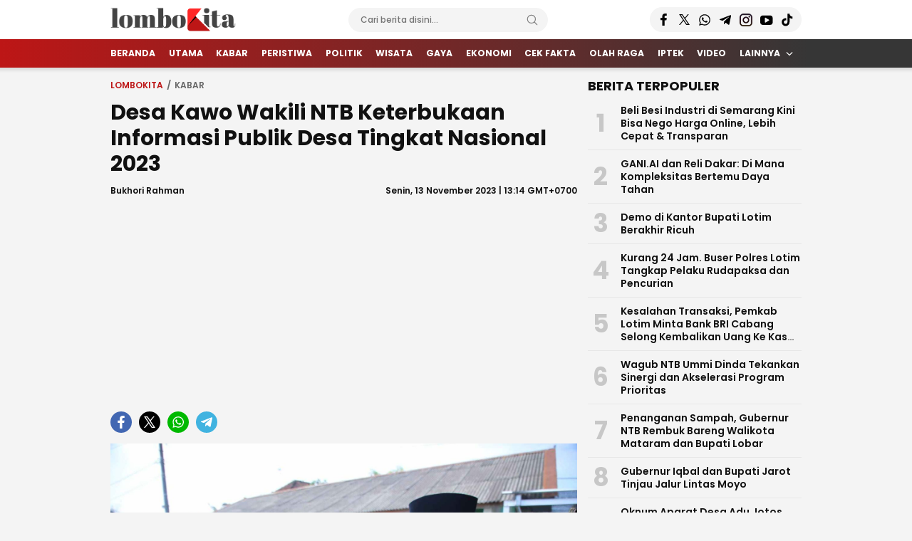

--- FILE ---
content_type: text/html; charset=utf-8
request_url: https://www.google.com/recaptcha/api2/aframe
body_size: 266
content:
<!DOCTYPE HTML><html><head><meta http-equiv="content-type" content="text/html; charset=UTF-8"></head><body><script nonce="1OJJvbhj_Jr4NTr5c7DnrQ">/** Anti-fraud and anti-abuse applications only. See google.com/recaptcha */ try{var clients={'sodar':'https://pagead2.googlesyndication.com/pagead/sodar?'};window.addEventListener("message",function(a){try{if(a.source===window.parent){var b=JSON.parse(a.data);var c=clients[b['id']];if(c){var d=document.createElement('img');d.src=c+b['params']+'&rc='+(localStorage.getItem("rc::a")?sessionStorage.getItem("rc::b"):"");window.document.body.appendChild(d);sessionStorage.setItem("rc::e",parseInt(sessionStorage.getItem("rc::e")||0)+1);localStorage.setItem("rc::h",'1769118199005');}}}catch(b){}});window.parent.postMessage("_grecaptcha_ready", "*");}catch(b){}</script></body></html>

--- FILE ---
content_type: text/css
request_url: https://lombokita.id/wp-content/themes/suarawp/assets/css/style-desktop.css?ver=2.0.0.0
body_size: 15053
content:
:root {
    --primary: #d11920;
    --secondary: #251345;
    --active: #FF9800;
    --widthparallaxdesktop: 970px;
    --heightparallaxdesktop: 250px;
    --txtparallax:
    "Scroll Untuk Lanjut Membaca";
}
*, :after, :before {
    -webkit-box-sizing: border-box;
    -moz-box-sizing: border-box;
    box-sizing: border-box;
    word-wrap: break-word;
}
a {
    color: #111;
    text-decoration: none;
    transition: all .3s;
    -ms-transition: all .3s;
    -webkit-transition: all .3s;
    -moz-transition: all .3s;
}
img {
    max-width: 100%;
    height: auto;
}
body {
    background: #fff;
    position: relative;
    font-family: 'Poppins', sans-serif;
    color: #6c6c6c;
    line-height: 20px;
    font-size: 13px;
    background-color: #f4f4f4;
}

@-webkit-keyframes shimmer{
    100%{
        transform:translateX(100%)
    }
}
@keyframes shimmer{
    100%{
        transform:translateX(100%)
    }
}
figure {
    margin: 0;
}
.media-image {
    position: relative;
    overflow: hidden;
}
.media-image:before {
    content: "";
    position: absolute;
    left: 0;
    top: 0;
    right: 0;
    bottom: 0;
    background: #DDD;
    animation: shine 1s infinite;
}
.media-image:after {
    position: absolute;
    top: 0;
    right: 0;
    bottom: 0;
    left: 0;
    transform: translateX(-100%);
    background-image: linear-gradient(90deg,rgba(255,255,255,0) 0,rgba(255,255,255,.2) 20%,rgba(255,255,255,.5) 60%,rgba(255,255,255,0));
    -webkit-animation: shimmer 2s infinite;
    animation: shimmer 2s infinite;
    content: "";
}
.media-image img {
    -webkit-transition: .4s ease-in-out;
    -moz-transition: .4s ease-in-out;
    -ms-transition: .4s ease-in-out;
    -o-transition: .4s ease-in-out;
    transition: .4s ease-in-out;
    display: block;
    object-fit: cover;
    width: 100%;
    z-index: 1;
    position: absolute;
    height: 100%
}

.media:hover .media-image img {
    -webkit-transform: scale(1.15);
    -moz-transform: scale(1.15);
    -ms-transform: scale(1.15);
    -o-transform: scale(1.15);
    transform: scale(1.15)
}

.media-title:before {
    content: "";
    position: absolute;
    top: 0;
    left: 0;
    right: 0;
    bottom: 0;
    z-index: 3;
}
.mode {
    width: 30px;
    height: 30px;
    display: flex;
    align-items: center;
    justify-content: center;
    color: #666;
    font-size: 20px;
    cursor: pointer;
    margin: 0 5px;
}
.mode svg {
    height: 27px;
    width: 27px;
}
.mode .hide {
    display: none;
}
.header-box {
    box-shadow: 0 0 4px 4px rgba(0,0,0,.1);
    background: #fff;
    z-index: 999;
    position: sticky;
    top: 0;
    min-width: 970px;
}
.billboard {
    position: relative;
    width: 970px;
    z-index: 1;
    padding: 0;
    margin-top: 10px;
    margin-left: auto;
    margin-right: auto;
    margin-bottom: 10px;
}
.billboard .widget {
    text-align: center;
}

.billboard img {
    display: block;
}
.parallax-area {
    background: #0c0c0c;
    z-index: 999;
    position: relative;
    min-width: 970px;
}
.billboard.parallax {
    width: 100%;
    height: var(--heightparallaxdesktop);
    position: relative;
    max-width: 970px;
    left: 0;
    right: 0;
    margin-right: auto;
    margin-left: auto;
    margin-bottom: 0;
    margin-top: 0;
}
.billboard.parallax .widget {
    width: 100%;
    height: 100%;
    position: absolute;
    top: 0;
    left: 0;
    clip: rect(auto,auto,auto,auto);
}
.billboard.parallax .widget-parallax {
    width: var(--widthparallaxdesktop);
    height: auto;
    position: fixed;
    top: 0;
    -moz-transform: translateZ(0);
    -webkit-transform: translateZ(0);
    -ms-transform: translateZ(0);
    -o-transform: translateZ(0);
    transform: translateZ(0);
    margin: 0 auto;
    max-width: 970px;
    left: 0;
    right: 0;
}
.billboard.parallax .widget-parallax img {
    width: var(--widthparallaxdesktop);
    height: var(--heightparallaxdesktop) !important;
}
.header-row {
    display: flex;
    justify-content: space-between;
    margin: 0 auto;
    align-items: center;
    padding: 10px 0px;
}
.container {
    margin-right: auto;
    margin-left: auto;
    width: 970px;
}
.header-user li.active a {
    background: var(--primary);
    color: #fff;
    font-size: 12px;
    padding: 2px 10px;
    border-radius: 5px;
}
.header-brand a {
    display: block;
    outline: 0;
}
.header-brand img {
    max-height: 35px;
    width: auto;
    display: block;
}
.header-left {
    padding-right: 15px;
}

.header-user ul {
    list-style: none;
    padding: 0;
    margin: 0;
    display: flex;
    align-items: center;
}

.header-user a {
    margin: 0 5px;
    color: #666;
    display: flex;
    text-transform: uppercase;
    font-weight: 600;
    align-items: center;
}
.header-user a img {
    height: 24px;
    width: auto;
    filter: invert(38%) sepia(1%) saturate(0%) hue-rotate(19deg) brightness(97%) contrast(82%);
}


.header-user a.menu-image-title-after span {
    padding: 0;
}
.header-search {
    background: #f4f4f4;
    border-radius: 25px;
    height: 34px;
    width: 280px;
    display: flex;
    justify-content: space-between;
    align-items: center;
    padding: 7px 7px 7px  15px;
}

input.search-text {
    border: 0;
    outline: 0;
    font-family: Poppins,sans-serif;
    font-weight: 500;
    font-size: 12px;
    width: 100%;
    background: transparent;
}

.header-search form {
    display: flex;
    flex-wrap: nowrap;
    width: 100%;
    margin: 0;
}

.btn-search {
    flex: 1;
    font-size: 16px;
    border: 0;
    outline: 0;
    background: transparent;
    width: 30px;
    color: #838383;
    cursor: pointer;
    display: flex;
    align-items: center;
}
.header-right {
    display: flex;
    justify-content: flex-end;
    align-items: center;
}
.header-social ul li span {
    display: none;
}

.header-social ul {
    list-style: none;
    padding: 0;
    margin: 0;
    display: flex;
    flex-wrap: wrap;
    background: #f4f4f4;
    padding: 5px;
    border-radius: 50em;
}

.header-social ul li.facebook a:before {
    background-image: url("../icon/fb.svg");
}
.header-social ul li.twitter a:before {
    background-image: url("data:image/svg+xml,%3Csvg xmlns='http://www.w3.org/2000/svg' width='16' height='16' viewBox='0 0 16 16' fill='none'%3E%3Cpath d='M0.0551897 0L5.97805 8.73568L0 16H1.60552L6.70304 9.80469L10.9025 16H16L9.49765 6.40885L14.7708 0H13.1653L8.77266 5.33984L5.15271 0H0.0551897ZM2.51364 1.33333H4.48166L13.5415 14.6667H11.5735L2.51364 1.33333Z' fill='currentColor'%3E%3C/path%3E%3C/svg%3E");
    height: 15px;
}

.header-social ul li.instagram :before {
    background-image: url("../icon/ig.svg");
}

.header-social ul li.youtube a:before {
    background-image: url("../icon/yt.svg");
}
.header-social ul li.tiktok a:before {
    background-image: url("../icon/tiktok.svg");
}
.header-social ul li.whatsapp a:before {
    background-image: url("../icon/whatsapp.svg");
}
.header-social ul li.telegram a:before {
    background-image: url("data:image/svg+xml,%3Csvg height='24' version='1.1' viewBox='0 0 512 512' width='24' xml:space='preserve' xmlns='http://www.w3.org/2000/svg' xmlns:xlink='http://www.w3.org/1999/xlink'%3E%3Cg id='_x33_35-telegram'%3E%3Cg%3E%3Cg%3E%3Cpath d='M484.689,98.231l-69.417,327.37c-5.237,23.105-18.895,28.854-38.304,17.972L271.2,365.631 l-51.034,49.086c-5.646,5.647-10.371,10.372-21.256,10.372l7.598-107.722L402.539,140.23c8.523-7.598-1.848-11.809-13.247-4.21 L146.95,288.614L42.619,255.96c-22.694-7.086-23.104-22.695,4.723-33.579L455.423,65.166 C474.316,58.081,490.85,69.375,484.689,98.231z' fill='currentColor'%3E%3C/path%3E%3C/g%3E%3C/g%3E%3C/g%3E%3C/svg%3E");
}
.mode-dark svg {
    height: 20px;
    color: #111;
}
.header-social ul li a {
    width: 25px;
    height: 25px;
    display: flex;
    align-items: center;
    justify-content: center;
    margin: 0 2px;
}

.header-social ul li a:before {
    content: "";
    width: 18px;
    height: 18px;
    display: block;
    background-repeat: no-repeat;
    background-position: center;
    background-size: contain;
}
.primary-menu .sub-menu {
    display: none;
}

.primary-menu ul {
    list-style: none;
    padding: 0;
    margin: 0;
}
.primary-menu {
    background: linear-gradient(90deg,var(--primary) 0,var(--secondary) 88.68%);
    color: #fff;
}
.primary-menu nav > ul {
    display: flex;
    align-items: center;
    justify-content: space-between;
}

.primary-menu nav > ul > li > a {
    color: #fff;
    padding: 0 9px;
    height: 40px;
    display: flex;
    align-items: center;
    font-size: 12.2px;
    letter-spacing: 0;
    line-height: 30px;
    text-transform: uppercase;
    font-weight: 700;
}
.primary-menu nav > ul > li:first-child > a {
    margin-left: -9px;
}
.primary-menu nav > ul > li a .menu-image-title {
    padding: 0;
}
.primary-menu nav > ul > li.menu-item-has-children > a:after {
    background-image: url("data:image/svg+xml,%3Csvg xmlns='http://www.w3.org/2000/svg' height='1em' viewBox='0 0 512 512'%3E%3Cpath d='M233.4 406.6c12.5 12.5 32.8 12.5 45.3 0l192-192c12.5-12.5 12.5-32.8 0-45.3s-32.8-12.5-45.3 0L256 338.7 86.6 169.4c-12.5-12.5-32.8-12.5-45.3 0s-12.5 32.8 0 45.3l192 192z'/%3E%3C/svg%3E");
    background-repeat: no-repeat;
    background-position: center;
    display: inline-block;
    width: 16px;
    height: 16px;
    content: "";
    background-size: 10px;
    margin-left: 5px;
    filter: brightness(0) invert(1);
}
.icon-menu {
    font-size: 16px;
    color: #fff;
}
.primary-menu nav > ul > li.menu-item-has-children:hover .sub-menu {
    display: block;
    position: absolute;
    top: 100%;
    left: 0;
    background: #efefef;
    padding: 5px 0;
    width: 150px;
    z-index: 3;
}
.primary-menu nav > ul > li {
    position: relative;
}
.primary-menu nav > ul > li.current_page_item  > a,
.primary-menu nav > ul > li:hover > a {
    color: var(--active);
}

.primary-menu nav > ul > li.menu-item-has-children:hover .sub-menu:before {
    content: "";
    border-color: #efefef transparent;
    border-style: solid;
    border-width: 0 15px 15px 15px;
    height: 0;
    position: absolute;
    top: -10px;
    left: 3px;
    width: 0;
}
.primary-menu .sub-menu a {
    display: block;
    font-family: poppins,sans-serif;
    font-weight: 700;
    color: #111;
    line-height: 120%;
    padding: 10px;
    text-transform: uppercase;
    font-size: 12.2px;
}
.primary-menu .sub-menu li:hover {
    background: #fff;
}
.secondary-row {
    display: flex;
    justify-content: space-between;
    flex-wrap: wrap;
    align-items: center;
}

.header-date {
    font-size: 12px;
    color: #111;
    font-weight: 600;
}
.secondary-menu ul {
    list-style: none;
    padding: 0;
    margin: 0;
    display: flex;
    height: 34px;
    align-items: center;
}
.secondary-menu .sub-menu {
    display: none;
}

.secondary-menu ul img {
    height: 16px;
    width: auto;
    filter: invert(16%) sepia(6%) saturate(4%) hue-rotate(54deg) brightness(104%) contrast(88%);
}
.secondary-menu ul li.uppercase img {
    filter: unset;
}
.secondary-menu a {
    font-family: poppins,sans-serif;
    font-weight: 600;
    font-size: 12px;
    margin-right: 13px;
    line-height: 26px;
    padding: 3px 0;
    color: #353535;
}
.secondary-menu a span.menu-image-title {
    padding: 0;
}
.secondary-menu {
    margin-top: 5px;
    position: relative;
    margin-bottom: 5px;
    display: block;
    min-width: 970px;
}
.secondary-menu ul li.uppercase a {
    text-transform: uppercase;
    color: #111;
    font-weight: 700;
}
.secondary-menu li.menu-item-has-children > a {
    background: var(--primary);
    border-radius: 20px;
    color: #fff;
    text-transform: none;
    font-size: 10px;
    padding: 5px 15px;
    margin-right: 0;
    font-weight: 500;
    margin-right: 10px;
}
.secondary-menu ul li a:hover {
    color: var(--primary);
}
.secondary-menu ul li.menu-item-has-children > a:hover {
    color: #fff;
}
.secondary-menu li.menu-item-has-children > a:after {
    content: "";
    background-image: url("data:image/svg+xml,%3Csvg xmlns='http://www.w3.org/2000/svg' height='1em' viewBox='0 0 512 512'%3E%3Cpath d='M233.4 406.6c12.5 12.5 32.8 12.5 45.3 0l192-192c12.5-12.5 12.5-32.8 0-45.3s-32.8-12.5-45.3 0L256 338.7 86.6 169.4c-12.5-12.5-32.8-12.5-45.3 0s-12.5 32.8 0 45.3l192 192z'/%3E%3C/svg%3E");
    background-repeat: no-repeat;
    background-position: center;
    display: inline-block;
    width: 16px;
    height: 9px;
    content: "";
    background-size: 10px;
    margin-left: 5px;
    filter: brightness(0) invert(1);
}
.secondary-menu ul li.menu-item-has-children .sub-menu.show {
    position: absolute;
    width: 970px;
    top: 34px;
    background: rgba(0,0,0,.8);
    box-shadow: 0 0 5px 0 rgba(0,0,0,.3);
    height: auto;
    align-items: center;
    transition: .2s .2s;
    left: 0;
    right: 0;
    margin: 0 auto;
    display: flex;
    justify-content: space-around;
    margin-bottom: 0;
    text-transform: uppercase;
    z-index: 2;
    flex-wrap: wrap;
    padding: 10px 0;
}
.secondary-menu ul li.menu-item-has-children .sub-menu li {
    display: flex;
    flex-wrap: wrap;
    align-items: center;
    justify-content: space-around;
    width: 20%;
}
.secondary-menu ul li.menu-item-has-children .sub-menu a {
    color: #fff;
    margin: 0;
}

.secondary-menu ul li.menu-item-has-children .sub-menu li:after {
    content: '|';
    color: #fff;
    padding-left: 25px;
}

.secondary-menu ul li.menu-item-has-children .sub-menu li:nth-child(5n+0)::after {
    content: "";
}
.secondary-menu ul li.menu-item-has-children.show a:after {
    transform: rotate(180deg);
}
.secondary-menu ul li:before {
    margin-right: 5px;
    display: inline-flex;
    height: 36px;
    align-items: center;
}
.main {
    flex: 1;
    padding-right: 15px;
    width: 670px;
}
.sidebar {
    width: 300px;
    padding-top: 0;
}
.sidebar .widget:last-child {
    position: sticky;
    top: 110px;
}
.main-row {
    display: flex;
    flex-wrap: nowrap;
    justify-content: space-between;
    margin-top: 15px;
}
.headline-box {
    width: 100%;
    padding: 0 7px;
}

.main-box {
    width: 100%;
}



.headline {
    position: relative;
}
.headline .headline-big .headline-item {
    position: relative;
    width: 100%;
}
.headline-big {
    position: relative;
    border-radius: 7px;
    overflow: hidden;
}
.headline .headline-big .headline-meta {
    margin-top: 10px;
    display: flex;
    align-items: center;
    flex-wrap: wrap;
}

.headline .headline-big .headline-date {
    font-size: 12px;
    color: #fff;
}
.headline-small {
    position: relative;
    display: flex;
    flex-wrap: wrap;
    background: #fff;
    border: 1px solid #eee;
    margin-top: 10px;
    border-radius: 7px;
}

.headline-small .headline-item {
    width: 50%;
    display: flex;
    flex-wrap: nowrap;
    padding: 10px;
    align-items: center;
    position: relative;
}

.headline .headline-big .headline-image {
    height: 0;
    padding-bottom: 62%;
}
.headline .headline-big .headline-text {
    position: absolute;
    bottom: 0;
    z-index: 1;
    right: 0;
    left: 0;
    background: rgba(0,0,0,.4);
    padding: 20px;
}
.headline .headline-big .headline-category {
    border: 0;
    line-height: 16px;
    color: #111;
    background: #dadada;
    padding: 5px 15px;
    font-size: 11px;
    font-weight: 700;
    display: inline-block;
    text-transform: uppercase;
    border-radius: 35px;
    margin-right: 15px;
}

.headline .headline-big .headline-title {
    font-size: 24px;
    font-weight: 600;
    line-height: 1.2;
    margin-bottom: 2px;
    color: #fff;
    letter-spacing: 0;
    margin: 0;
    display: -webkit-box;
    -webkit-line-clamp: 3;
    -webkit-box-orient: vertical;
    white-space: normal;
    word-wrap: break-word;
    text-overflow: ellipsis;
    overflow: hidden;
    font-family: poppins,sans-serif;
}

.headline .headline-big .headline-title a {
    color: #fff;
}
.headline-small .headline-image {
    height: 0;
    padding-bottom: 75px;
    width: 120px;
    margin-right: 10px;
    border-radius: 5px;
}

.headline-small .headline-text {
    flex: 1;
}
.headline-small .headline-title a {
    color: #111;
}
.headline-small .headline-item:hover a {
    color: var(--primary);
}
.headline-small .headline-category, .headline-small .headline-date {
    font-size: 10px;
    font-weight: 500;
    color: #666;
}
.widget-title {
    font-family: poppins,sans-serif;
    color: #111;
    font-size: 18px;
    text-transform: uppercase;
    position: relative;
    display: block;
    margin-bottom: 15px;
    line-height: 21px;
    font-weight: 700;
    margin-top: 0;
}





.index-image {
    width: 100%;
    padding-bottom: 56%;
}

.index-item {
    position: relative;
    border-top: none;
    padding: 0;
    background-color: #f2f2f2;
    margin-bottom: 15px;
    border: 1px solid #e4e3f0;
}

.index-text {
    padding: 10px;
}

.index-category {
    position: relative;
    display: block;
    padding-left: 21px;
    color: var(--primary);
    font-family: Oswald,sans-serif;
    font-size: 12px;
    font-weight: 400;
    line-height: 12px;
    text-transform: uppercase;
    margin-right: 1px;
}

.index-category:before {
    content: "";
    width: 15px;
    background: var(--primary);
    position: absolute;
    border-radius: 60px;
    top: 3px;
    height: 7px;
    left: 0;
    display: inline-block;
}

.index-title {
    margin-top: 10px;
    font-size: 18px;
    line-height: 24px;
    margin-bottom: 5px;
    font-weight: 600;
    font-family: poppins,sans-serif;
    display: -webkit-box;
    -webkit-line-clamp: 3;
    -webkit-box-orient: vertical;
    white-space: normal;
    word-wrap: break-word;
    text-overflow: ellipsis;
    overflow: hidden;
}

.index-title a {
    color: #000;
}
.index-info {
    display: flex;
    flex-direction: column;
    position: absolute;
    top: 0;
    width: 40px;
    border-bottom: 1px solid #292929;
    left: 0;
    font-family: Oswald,sans-serif;
    font-weight: 300;
    z-index: 5;
    align-items: center;
    background: var(--primary);
    background: linear-gradient(90deg,var(--primary) 0,var(--primary) 0,var(--secondary) 87%)!important;
    color: #fff;
}

.index-info i {
    color: #fff;
    font-size: 18px;
    line-height: 36px;
}

.index-time {
    width: 100%;
    text-align: center;
    background: #131313;
    color: #fff;
    font-size: 13px;
    line-height: 24px;
}

.index-time-label {
    width: 100%;
    text-align: center;
    background: #bbb;
    color: #333;
    font-size: 10px;
    line-height: 16px;
}
.cat-item .cat-title:hover a,
.error404 .cat-item .cat-title:hover a,
.index-item:hover a {
    color: var(--primary);
}

.list-counter {
    font-size: 35px;
    font-weight: 700;
    color: #c7c7c7;
    min-width: 46px;
    display: flex;
    justify-content: center;
    padding-right: 10px;
}
.list-item {
    position: relative;
    display: flex;
    flex-wrap: wrap;
    align-items: center;
    margin: 0;
    padding: 10px 0;
    border-bottom: 1px solid #e7e7e7;
}

.list-image {
    width: 85px;
    padding-bottom: 85px;
    margin-right: 10px;
    border-radius: 5px;
}

.list-text {
    flex: 1;
}

.headline-small .headline-title {
    font-size: 14px;
    line-height: 18px;
    font-weight: 600;
    margin-top: 0;
    margin-bottom: 0;
    color: #111;
    display: -webkit-box;
    -webkit-line-clamp: 3;
    -webkit-box-orient: vertical;
    white-space: normal;
    word-wrap: break-word;
    text-overflow: ellipsis;
    overflow: hidden;
}

.list-title {
    font-size: 14px;
    line-height: 18px;
    font-weight: 600;
    margin-top: 0;
    margin-bottom: 0;
    display: -webkit-box;
    -webkit-line-clamp: 3;
    -webkit-box-orient: vertical;
    white-space: normal;
    word-wrap: break-word;
    text-overflow: ellipsis;
    overflow: hidden;
}

.list-meta {
    display: flex;
    color: #666;
    font-size: 10px;
    text-align: left;
    font-weight: 500;
}

.list-item:last-child {
    border: 0;
}

.list-item:first-child {
    padding-top: 0;
}
.list-meta > *:last-child::before {
    content: "|";
    margin: 05px;
}
.list-item:hover a, .video-item:hover .video-title a {
    color: var(--primary);
}


.popularpos-item {
    position: relative;
    display: flex;
    flex-wrap: wrap;
    align-items: center;
    margin: 0;
    padding: 6px 0;
    border-bottom: 1px dashed #e4e3f0;
}

.popularpos-image {
    width: 70px;
    padding-bottom: 70px;
    margin-right: 15px;
}

.popularpos-text {
    flex: 1;
}

.popularpos-title {
    font-size: 13px;
    line-height: 18px;
    font-weight: 500;
    margin-top: 0;
    margin-bottom: 0;
    display: -webkit-box;
    -webkit-line-clamp: 3;
    -webkit-box-orient: vertical;
    white-space: normal;
    word-wrap: break-word;
    text-overflow: ellipsis;
    overflow: hidden;
    font-family: poppins,sans-serif;
}

.popularpos-meta {
    display: flex;
    color: #555;
    font-family: Arial,Helvetica,sans-serif;
    font-size: 11px;
    text-align: left;
    font-weight: 400;
    text-transform: uppercase;
}
.popularpos-meta > *:first-child {
    margin: 0;
}
.popularpos-item:last-child {
    border: 0;
}

.popularpos-item:first-child {
    padding-top: 0;
}
.popularpos-category {
    position: relative;
    display: block;
    color: var(--primary);
    font-family: Oswald,sans-serif;
    font-size: 12px;
    font-weight: 400;
    text-transform: uppercase;
    margin-right: 1px;
}
.popularpos-view {
    margin-left: 10px;
    font-weight: 600;
}
.popularpos-view i {
    margin-right: 5px;
}
.popularpos-item:hover a {
    color: var(--primary);
}
.widget-footer a {
    color: #fff;
    padding: 5px 20px;
    border-radius: 20px;
    background-color: #686868;
    display: inline-block;
}

.widget-footer {
    text-align: center;
    padding: 10px 0;
}

.sidebar .widget {
    margin-bottom: 25px;
}

.featuredpos-item {
    position: relative;
}

.featuredpos-image {
    width: 100%;
    padding-bottom: 100%;
}

.featuredpos-info {
    display: flex;
    flex-direction: column;
    position: absolute;
    top: 0;
    width: 40px;
    border-bottom: 1px solid #292929;
    left: 0;
    font-family: Oswald,sans-serif;
    font-weight: 300;
    z-index: 5;
    align-items: center;
    background: var(--primary);
    background: linear-gradient(90deg,var(--primary) 0,var(--primary) 0,var(--secondary) 87%)!important;
    color: #fff;
}

.featuredpos-info i {
    color: #fff;
    font-size: 18px;
    line-height: 36px;
}

.featuredpos-month {
    width: 100%;
    text-align: center;
    background: #131313;
    color: #fff;
    font-size: 15px;
    line-height: 24px;
}

.featuredpos-day {
    font-size: 25px;
    line-height: 30px;
    padding-top: 5px;
    background: #bbb;
    color: #131313;
    width: 100%;
    text-align: center;
}

.featuredpos-year {
    background: #bbb;
    color: #131313;
    width: 100%;
    text-align: center;
    font-size: 14px;
    padding-bottom: 5px;
}
.featuredpos-text {
    position: absolute;
    width: 100%;
    bottom: 0;
    left: 0;
    padding: 5px 10px 10px 10px;
    z-index: 1;
    background-image: linear-gradient(to bottom, rgba(0,0,0,0), rgba(0,0,0,1));
}

.featuredpos-title {
    font-size: 16px;
    line-height: 20px;
    margin: 0;
    font-family: poppins,sans-serif;
    font-weight: 400;
    display: -webkit-box;
    -webkit-line-clamp: 3;
    -webkit-box-orient: vertical;
    white-space: normal;
    word-wrap: break-word;
    text-overflow: ellipsis;
    overflow: hidden;
}

.featuredpos-title a {
    color: #fff;
}

.populartag .widget-content a {
    line-height: 26px;
    border: 1px solid #e4e3f0;
    padding: 0px 15px;
    margin-right: 3px;
    font-size: 12px;
    color: #292929;
    margin-bottom: 6px;
    display: inline-block;
    font-weight: 700;
}

.populartag .widget-content a:hover {
    background: var(--primary);
    color: #fff;
}
.list-meta > *:first-child::before {
    content: unset;
}




.list.network .widget-header {
    border-bottom: unset;
    background: #a9060c;
    padding: 5px 5px;
}

.list.network .widget-header .widget-title {
    font-size: 14px;
    font-weight: 600;
    display: block;
    color: #fff;
    padding: 0;
}

.list.network .widget-header .widget-title:after {
    content: unset;
}
.list.network .widget-header .widget-title i {
    margin-right: 5px;
}

.widget.redaksi {
    background: #fff0e9;
    padding: 15px;
    border-radius: 7px;
}
.redaksi .widget-header {
    border: unset;
}

.redaksi .widget-header .widget-title {
    display: block;
    padding: 0;
    text-align: center;
    font-weight: 600;
    color: #646464;
}

.redaksi .widget-header .widget-title:after {
    content: unset;
}
.redaksi-image {
    width: 70px;
    padding-bottom: 70px;
    border-radius: 50em;
    height: 0;
    margin-right: 15px;
}

.redaksi-item {
    display: flex;
    align-content: center;
    flex-wrap: wrap;
    align-items: center;
    position: relative;
    margin-bottom: 15px;
}
.redaksi-text {
    flex: 1;
}
.redaksi-title {
    font-size: 13px;
    font-family: poppins,sans-serif;
    display: -webkit-box;
    -webkit-line-clamp: 3;
    -webkit-box-orient: vertical;
    white-space: normal;
    word-wrap: break-word;
    text-overflow: ellipsis;
    overflow: hidden;
    font-weight: 500;
    margin: 0;
    line-height: 1.2;
}
.redaksi-author {
    margin-top: 10px;
    color: #1c79a5;
}

.redaksi2-item {
    position: relative;
    padding: 6px 0;
    border-bottom: 1px dashed #e4e3f0;
}
.redaksi2-bottom {
    position: relative;
}

.redaksi2-mail i {
    margin-right: 5px;
}
.redaksi2-top {
    display: flex;
    flex-direction: row-reverse;
}

.redaksi2-image {
    width: 50px;
    padding-bottom: 50px;
    border-radius: 50em;
    height: 0;
    margin-left: 15px;
}

.redaksi2-text {
    flex: 1;
}

.redaksi2-title {
    font-size: 14px;
    font-family: poppins,sans-serif;
    display: -webkit-box;
    -webkit-line-clamp: 3;
    -webkit-box-orient: vertical;
    white-space: normal;
    word-wrap: break-word;
    text-overflow: ellipsis;
    overflow: hidden;
    font-weight: 500;
    margin: 0;
    line-height: 1.2;
    margin-bottom: 10px;
}

.redaksi2-mail {
    color: #1c79a5;
}

.redaksi2-desc {
    color: #999;
}
.redaksi2-item:first-child {
    padding-top: 0;
}

.redaksi2-item:last-child {
    border: 0;
}
.widget-desc {
    display: flex;
    align-items: flex-start;
    margin-bottom: 15px;
    align-content: center;
    padding: 10px;
    background: #fff0e9;
    border-radius: 5px;
}

.desc-text {
    flex: 1;
}

.desc-text p {
    margin: 0;
    font-size: 12px;
    font-weight: 500;
    font-family: poppins,sans-serif;
    color: #555;
    line-height: 1.3;
}

.desc-btn {
    margin-left: 10px;
}

.desc-btn a {
    background: #fe7030;
    color: #fff;
    padding: 5px 10px;
    display: block;
    border-radius: 5px;
    font-weight: 600;
}
.foto .widget-content {
    display: flex;
    flex-wrap: wrap;
    align-items: flex-start;
    margin: 0 -5px;
}
.foto-item {
    width: 50%;
    padding: 0 5px;
    position: relative;
    margin-bottom: 10px;
}
.foto-image {
    width: 100%;
    height: 0;
    padding-bottom: 100%;
    border-radius: 5px;
}
.foto-info {
    display: flex;
    flex-direction: column;
    position: absolute;
    top: 0;
    width: 40px;
    left: 5px;
    font-family: Oswald,sans-serif;
    font-weight: 300;
    z-index: 5;
    align-items: center;
    background: var(--primary);
    background: linear-gradient(90deg,var(--primary) 0,var(--primary) 0,var(--secondary) 87%)!important;
    color: #fff;
}

.foto-info i {
    color: #fff;
    font-size: 18px;
    line-height: 36px;
}
.foto-meta {
    z-index: 2;
    position: absolute;
    bottom: 0;
    left: 0;
    width: 100%;
    background: #000;
    background: rgba(0,0,0,.8);
    height: 30px;
    color: #ccc;
    padding: 5px 10px;
    display: flex;
    align-items: center;
}
.foto-meta:before {
    content: "\f073";
    font-weight: 400;
    -moz-osx-font-smoothing: grayscale;
    -webkit-font-smoothing: antialiased;
    display: inline-block;
    font-style: normal;
    font-variant: normal;
    text-rendering: auto;
    line-height: 1;
    font-family: Font Awesome\ 5 Free;
    margin-right: 5px;
}

.foto-time {
    display: inline-block;
    font-family: Oswald,sans-serif;
    font-weight: 300;
    margin-right: 5px;
    position: relative;
    text-transform: uppercase;
}
.foto-title {
    margin-top: 10px;
    font-size: 16px;
    line-height: 20px;
    margin-bottom: 5px;
    font-weight: 400;
    font-family: poppins,sans-serif;
    display: -webkit-box;
    -webkit-line-clamp: 3;
    -webkit-box-orient: vertical;
    white-space: normal;
    word-wrap: break-word;
    text-overflow: ellipsis;
    overflow: hidden;
}
.widget.foto .widget-content {
    margin-bottom: -15px;
}
.main-bottom .widget {
    margin-bottom: 15px;
}
.video-item {
    position: relative;
}
.video-image {
    height: 0;
    padding-bottom: 59%;
    border-radius: 5px;
}
.video-image .icon-play {
    position: absolute;
    bottom: 10px;
    right: 10px;
    width: 40px;
    height: 40px;
    background-image: url("data:image/svg+xml,%0A%3Csvg width='50' height='50' viewBox='0 0 50 50' fill='none' xmlns='http://www.w3.org/2000/svg'%3E%3Cpath d='M8.29808e-05 25.0293C-0.0350869 11.2193 11.1138 0.0470403 24.9707 0.000147232C38.769 -0.0467459 49.953 11.1138 49.9999 24.9707C50.0351 38.769 38.8745 49.9647 25.0293 49.9999C11.2193 50.0351 0.0352529 38.8745 8.29808e-05 25.0293ZM4.98248 24.959C4.92387 35.9437 13.9274 44.9706 24.9707 45.0175C35.932 45.0644 44.9003 36.1313 45.0175 25.0762C45.123 14.1267 36.1195 5.0646 25.0528 4.99426C14.0798 4.9122 5.0411 13.904 4.98248 24.959Z' fill='white'/%3E%3Cpath d='M20.0001 36.2483C20.0001 28.6986 20.0001 21.3012 20.0001 13.7515C25.0294 17.5146 29.9766 21.2309 34.9942 24.994C30.0118 28.7455 25.0529 32.4617 20.0001 36.2483Z' fill='white'/%3E%3C/svg%3E%0A");
    background-size: cover;
    display: inline-block;
    z-index: 3;
}

.video-title {
    font-size: 14px;
    line-height: 18px;
    font-weight: 600;
    margin-top: 10px;
    margin-bottom: 10px;
    display: -webkit-box;
    -webkit-line-clamp: 3;
    -webkit-box-orient: vertical;
    white-space: normal;
    word-wrap: break-word;
    text-overflow: ellipsis;
    overflow: hidden;
}
.subheader-post {
    display: flex;
    flex: 1 1 0%;
    flex-flow: row wrap;
    -webkit-box-align: center;
    align-items: center;
    -webkit-box-pack: start;
    justify-content: flex-start;
}

.post-category {
    -webkit-font-smoothing: antialiased;
    font-size: 14px;
    font-weight: 500;
    text-transform: uppercase;
    color: var(--primary);
}

.title-post {
    display: flex;
    flex-direction: column;
    align-items: flex-start;
    margin: 10px 0px 0px;
}

.header-post .title-post h1 {
    -webkit-font-smoothing: antialiased;
    color: #111;
    font-size: 30px;
    line-height: 36px;
    font-weight: 700;
    text-align: left;
    margin-top: 0px;
    margin-bottom: 0;
}
.info-post {
    width: 100%;
    margin-right: auto;
    margin-left: auto;
    display: block;
}
.post-detail figcaption {
    width: 100%;
    -webkit-font-smoothing: antialiased;
    color: #666;
    font-size: 12px;
    font-weight: 400;
    text-align: left;
    line-height: 1.5;
}
.info-post .info-box {
    display: flex;
    flex-direction: row;
    -webkit-box-pack: justify;
    justify-content: space-between;
    margin-left: auto;
    margin-right: auto;
    padding: 10px 0px;
    color: #000000;
}
.info-post .share-box {
    display: flex;
    flex: 1 1 0%;
    padding-top: 8px;
    padding-bottom: 8px;
    justify-content: flex-end;
    align-items: center;
    align-content: center;
}

.author-flex {
    display: flex;
    flex-direction: row;
    -webkit-box-align: center;
    align-items: center;
}
.info-post .author-verified {
    width: 16px;
    max-width: 16px;
    height: 16px;
    background-image: url(../img/verified-round.svg);
    background-size: 16px;
    background-repeat: no-repeat;
    display: flex;
    flex-direction: row;
    -webkit-box-align: center;
    align-items: center;
    margin-left: 4px;
}
.info-post .author-avatar {
    margin-right: 12px;
    display: flex;
    align-items: flex-end;
    -webkit-box-pack: end;
    justify-content: flex-end;
    width: 48px;
    height: 48px;
    font-size: 28px;
    font-weight: 500;
    background: #f6f8fc;
    position: relative;
    text-align: center;
    border-color: #eeeeee;
    border-style: solid;
    border-width: 1px;
    border-radius: 50em;
    overflow: hidden;
}
.info-post .comment-box {
    margin-right: 16px;
    display: flex;
    flex-direction: row;
    -webkit-box-align: center;
    align-items: center;
}

.info-post .comment-btn {
    appearance: none;
    user-select: none;
    font-family: inherit;
    padding: 0px;
    outline: 0px;
    transition: all 0.2s ease 0s;
    position: relative;
    background: none transparent;
    border: 1px solid transparent;
    border-radius: 3px;
    cursor: pointer;
    vertical-align: middle;
    text-align: center;
    text-decoration: none !important;
    filter: invert(0%) sepia(6%) saturate(26%) hue-rotate(336deg) brightness(103%) contrast(100%);
    width: 24px;
    max-width: 24px;
    height: 24px;
    background-image: url(../img/comment.svg);
    margin-right: 8px;
}

.info-post .comment-count {
    -webkit-font-smoothing: antialiased;
    color: #000000;
    font-size: 14px;
    line-height: 24px;
    font-weight: 400;
}
.info-post .share-btn {
    display: flex;
    -webkit-box-pack: center;
    justify-content: center;
    -webkit-box-align: center;
    align-items: center;
    vertical-align: middle;
    width: 24px;
    height: 24px;
    border-radius: 50%;
    cursor: pointer;
    margin-right: 16px;
    outline: 0px;
    border: 0px;
    text-decoration: none;
}

.info-post .share-btn.copylink {
    background-color: #00a1b0;
    background-image: url(../img/copylink.svg);
    background-size: 24px;
    background-repeat: no-repeat;
    background-position: center;
}
.info-post .share-btn.more {
    background-color: #555;
    background-size: 18px;
    background-repeat: no-repeat;
    background-position: center;
    background-image: url("data:image/svg+xml,%3Csvg viewBox='0 0 32 32' xmlns='http://www.w3.org/2000/svg'%3E%3Cdefs%3E%3Cstyle%3E.cls-1%7Bfill:%23fff;%7D%3C/style%3E%3C/defs%3E%3Ctitle/%3E%3Cg data-name='Layer 51' id='Layer_51'%3E%3Cpath class='cls-1' d='M2,29A1.12,1.12,0,0,1,1.69,29,1,1,0,0,1,1,28V27A19,19,0,0,1,17,8.24V4a1,1,0,0,1,1.6-.8l12,9a1,1,0,0,1,0,1.6l-12,9A1,1,0,0,1,17,22V18.25A18.66,18.66,0,0,0,4.93,25.67L2.81,28.59A1,1,0,0,1,2,29ZM19,6V9.12a1,1,0,0,1-.89,1,17,17,0,0,0-15,14.6l.16-.21A20.68,20.68,0,0,1,17.9,16.11a1,1,0,0,1,.77.26,1,1,0,0,1,.33.74V20l9.33-7Z'/%3E%3C/g%3E%3C/svg%3E");
}
.post-detail .wp-block-image {
    border-radius: 6px;
    max-width: 100%;
    height: auto;
    position: relative;
    overflow: hidden;
}
.post-detail {
    color: #111;
    font-size: 16px;
    line-height: 1.6;
    font-family: 'Lato', sans-serif;
    margin-bottom: 30px;
    margin-top: 10px;
    max-width: 655px;
}

.article-adv {
    width: 160px;
    margin-left: 15px;
}
.sticky-post {
    position: sticky;
    top: 100px;
}
.sticky-post .widget {
    margin-bottom: 30px;
    width: 160px;
    height: 600px;
}

.post-content.notfull {
    max-width: 465px;
}

.post-article {
    flex: 1;
}

.post-row {
    display: flex;
    margin-bottom: 15px;
    margin-top: 15px;
    flex-wrap: nowrap;
}

.post-detail.notfull {
    max-width: 480px;
}
.post-tag {
    background: #eee;
    padding: 10px;
    text-align: center;
    margin-top: 15px;
}

.post-tag ul {
    list-style: none;
    padding: 0;
    margin: 0;
    display: flex;
    flex-wrap: wrap;
    justify-content: center;
}

.post-tag ul li a {
    border: 1px solid #dadada;
    display: inline-block;
    border-radius: 5px;
    color: #111;
    font-weight: 600;
    padding: 5px 10px;
    font-size: 12px;
    margin-bottom: 3px;
    margin-left: 3px;
    margin-right: 3px;
    max-width: 150px;
    overflow: hidden;
    text-overflow: ellipsis;
    white-space: nowrap;
    background: #fff;
}

.tag-label {
    font-size: 16px;
    font-weight: 700;
    margin-bottom: 15px;
    color: var(--primary);
}
.after-pos {
    margin-top: 15px;
}

.wp-image-box {
    position: relative;
}
.post-detail .wp-block-image a {
    position: relative;
    display: block;
}

.post-detail .wp-block-image img.featured-image {
    width: 100%;
    height: auto;
    border-radius: 6px;
    display: block;
}
.text-view {
    -webkit-font-smoothing: antialiased;
    color: #ffffff;
    font-size: 12px;
    line-height: 16px;
    font-weight: 400;
    margin-left: 5px;
}
.icon-serch {
    background-image: url('data:image/svg+xml;charset%3DUS-ASCII,%3Csvg%20xmlns%3D%22http%3A%2F%2Fwww.w3.org%2F2000%2Fsvg%22%20width%3D%2212%22%20height%3D%2212%22%20viewBox%3D%220%200%2012%2012%22%3E%3Cpath%20fill%3D%22%23FFF%22%20d%3D%22M7.326%207.326a.54.54%200%200%201%20.74%200l2.89%202.891V8.37a.53.53%200%200%201%20.522-.522c.283%200%20.522.239.522.522v3.108a.53.53%200%200%201-.522.522H8.37a.53.53%200%200%201-.522-.522c0-.282.239-.521.522-.521h1.847l-2.89-2.892a.536.536%200%200%201%200-.739zm-3.37%200a.477.477%200%200%201%20.718%200%20.54.54%200%200%201%200%20.74l-2.891%202.89H3.63a.53.53%200%200%201%20.522.522.529.529%200%200%201-.522.522H.522A.53.53%200%200%201%200%2011.478V8.37a.53.53%200%200%201%20.522-.522c.282%200%20.521.239.521.522v1.847zM3.653.022c.283%200%20.522.239.522.521a.53.53%200%200%201-.522.522H1.804l2.979%203a.541.541%200%200%201%200%20.74c-.11.108-.24.152-.37.152s-.26-.044-.37-.153l-3-3v1.848a.529.529%200%200%201-.521.522A.53.53%200%200%201%200%203.652V.543A.53.53%200%200%201%20.522.022zM11.478%200A.53.53%200%200%201%2012%20.522v3.13a.53.53%200%200%201-.522.522.53.53%200%200%201-.521-.522V1.804l-3%202.979c-.11.108-.24.152-.37.152s-.26-.044-.37-.152a.541.541%200%200%201%200-.74l3-3H8.37a.529.529%200%200%201-.522-.521c0-.283.239-.522.522-.522z%22%2F%3E%3C%2Fsvg%3E');
    content: "";
    width: 12px;
    height: 12px;
    background-size: 12px 12px;
    background-repeat: no-repeat;
}
.text-formating {
    display: flex;
    flex-wrap: wrap;
    align-items: center;
}
.post-detail.font-17 {
    font-size: 17px;
    line-height: 26px;
}

.post-detail.font-15 {
    font-size: 15px;
    line-height: 24px;
}

.post-detail.font-13 {
    font-size: 13px;
    line-height: 20px;
}
.showall-page {
    display: none;
}

.paginationPostNum .showall-page {
    display: block;
}

.paginationPostNav a .btn-next {
    position: relative;
    display: inline-flex;
    align-items: center;
    text-align: center;
    cursor: pointer;
    vertical-align: top;
    border: 1px solid transparent;
    border-radius: 4px;
    font-size: 12px;
    padding: 6px 12px;
    background: var(--secondary);
    color: #fff;
    font-weight: 600;
}

.paginationPostLabel {
    color: var(--secondary);
    font-weight: 400;
    font-size: 14px;
    line-height: 1.3;
    margin-bottom: 8px;
}

.pagination-post {
    border-bottom: 1px solid #e6e6e6;
    border-top: 1px solid #e6e6e6;
    margin: 16px 0;
    padding: 16px 0 24px;
    font-family: poppins,sans-serif;
    display: flex;
    justify-content: space-between;
    align-items: center;
}

.paginationPostNum {
    display: -webkit-box;
    display: -ms-flexbox;
    display: -webkit-flex;
    display: flex;
    flex-flow: wrap;
    align-items: center;
    width: 100%;
}
.paginationPostNav a i {
    margin: 0 4px;
}
.paginationPostLink {
    font-size: 14px;
    display: flex;
}

.paginationPostLink a, .paginationPostLink span {
    border-radius: 50%;
    background: #dbdbdb;
    color: #222;
    width: 30px;
    height: 30px;
    margin: 0;
    padding: 6px 11px;
    font-weight: 600;
    display: flex;
    justify-content: center;
    align-items: center;
    margin-right: 7px;
}

.paginationPostLink .post-page-numbers.current {
    background: #333;
    color: #fff;
}

.showall-page a {
    background: #dbdbdb;
    position: relative;
    align-items: center;
    line-height: 1.4;
    text-align: center;
    cursor: pointer;
    vertical-align: top;
    border: 1px solid transparent;
    border-radius: 50em;
    font-size: 12px;
    padding: 12px;
    color: #222;
    height: 30px;
    display: flex;
    justify-content: center;
    font-weight: 600;
}
.tag-post ul {
    list-style: none;
    margin: 0;
    padding: 0;
}

.tag-post ul li {
    display: inline-block;
}

.tag-post ul li a {
    background: #f0f0f0;
    margin-right: 8px;
    margin-bottom: 8px;
    padding: 8px;
    border-radius: 4px;
    display: block;
    position: relative;
    font-size: 12px;
    font-weight: 600;
    font-family: poppins,sans-serif;
    color: var(--primary);
}
.redaksi-header {
    display: flex;
    flex: 1 1 0%;
    flex-direction: row;
    -webkit-box-align: center;
    align-items: center;
    -webkit-box-pack: center;
    justify-content: flex-start;
    margin-top: 8px;
    margin-bottom: 8px;
}

.redaksi-avatar-box {
    padding-right: 12px;
}

.redaksi .redaksi-avatar-box .image-ava {
    margin-right: -14px;
    display: inline-block;
    width: 24px;
    height: 24px;
    font-size: 14px;
    font-weight: 500;
    border-radius: 50%;
    background: #eee;
    position: relative;
    text-align: center;
    vertical-align: middle;
}

.redaksi .redaksi-avatar-box img {
    display: block;
    border-radius: 50%;
    object-fit: cover;
    width: 100%;
    height: 100%;
}

.redaksi .btn-redaksi {
    appearance: none;
    user-select: none;
    padding: 0px;
    outline: 0px;
    transition: all 0.2s ease 0s;
    position: relative;
    background: none transparent;
    border: 1px solid transparent;
    border-radius: 3px;
    width: auto;
    cursor: pointer;
    opacity: 1;
    vertical-align: middle;
    text-align: center;
    text-decoration: none;
    display: flex;
    flex-direction: row-reverse;
    -webkit-box-align: center;
    align-items: center;
    margin-left: 10px;
}

.redaksi .label-btn {
    display: flex;
    -webkit-box-pack: center;
    justify-content: center;
    -webkit-font-smoothing: antialiased;
    color: #000000;
    font-size: 13px;
    line-height: 18px;
    font-weight: 600;
}

.redaksi .redaksi-content {
    margin-top: 8px;
}

.redaksi .author-item {
    display: flex;
    flex-direction: row;
    -webkit-box-align: center;
    align-items: center;
    padding-top: 8px;
    padding-bottom: 8px;
}

.redaksi .author-image {
    display: flex;
    -webkit-box-align: center;
    align-items: center;
    -webkit-box-pack: center;
    justify-content: center;
    padding: 0px;
    width: 48px;
    height: 48px;
    overflow: hidden;
    background: #eeeeee;
    color: #ffffff;
    border-radius: 50%;
    margin-right: 6px;
}

.redaksi .author-image img {
    display: block;
    border-radius: 6px;
    object-fit: cover;
    width: 100%;
    height: 100%;
}

.redaksi .author-text {
    display: flex;
    flex: 1 1 0%;
    flex-direction: column;
    padding-right: 8px;
}

.redaksi .author-name {
    display: flex;
    flex-direction: row;
    -webkit-box-align: center;
    align-items: center;
    -webkit-font-smoothing: antialiased;
    color: #000000;
    font-size: 13px;
    line-height: 16px;
    font-weight: 600;
}

.redaksi .author-role {
    -webkit-font-smoothing: antialiased;
    color: #999999;
    font-size: 11px;
    line-height: 14px;
    font-weight: 400;
}

.info-box.ontop {
    display: flex;
    align-items: flex-start;
}

.redaksi {
    font-family: poppins,sans-serif;
}
.share-wrapper {
    display: flex;
    flex-direction: row;
    -webkit-box-align: center;
    align-items: center;
    -webkit-box-pack: end;
    justify-content: flex-end;
}
.author-name-box {
    display: flex;
    flex-direction: column;
}

.info-post .author-avatar a {
    display: block;
    position: relative;
    width: 100%;
    height: 100%;
}

.info-post .author-name-flex {
    display: flex;
    flex-direction: row;
    -webkit-box-align: center;
    align-items: center;
}

.info-post .author-name a {
    -webkit-font-smoothing: antialiased;
    color: #000000;
    font-size: 14px;
    line-height: 24px;
    font-weight: 700;
    padding-right: 4px;
}

.info-post .timepost {
    -webkit-font-smoothing: antialiased;
    color: #767676;
    font-size: 12px;
    line-height: 24px;
    font-weight: 400;
}

.info-post .dot {
    -webkit-font-smoothing: antialiased;
    color: #767676;
    font-size: 14px;
    line-height: 24px;
    font-weight: 400;
}

.info-post .dot:after {
    content: "\00B7";
    margin: 0 4px;
}

.info-post .readtime {
    -webkit-font-smoothing: antialiased;
    color: #767676;
    font-size: 12px;
    line-height: 24px;
    font-weight: 400;
}
.error-pagination {
    margin: 15px 0;
}

footer.footer {
    display: block;
    margin-top: 50px;
    min-width: 970px;
    background: #222;
}

.footer-nav {
    background: linear-gradient(90deg,var(--primary) 0,var(--secondary) 88.68%);
    color: #fff;
    padding: 15px 0;
}

.footer-nav ul {
    list-style: none;
    padding: 0;
    margin: 0;
    display: flex;
    justify-content: center;
}

.footer-nav ul li a {
    color: #e0e0e0;
    border-right: 1px solid #e0e0e0;
    padding-right: 14px;
    font-weight: 600;
    margin-right: 7px;
    font-family: poppins,sans-serif;
    font-size: 13px;
    margin-left: 10px;
}
.footer-nav ul li .sub-menu {
    display: none;
}
.footer-nav ul li:last-child a {
    border: 0;
}
.footer-center {
    background: #f4f4f4;
    padding: 20px 0 10px;
    text-align: center;
}
.footer-center .widget-header {
    margin-top: 5px;
    margin-bottom: 10px;
    padding-bottom: 7px;
    border-bottom: 1px dashed #555;
    text-align: center;
}

.footer-center .widget-header .widget-title {
    height: 20px;
    font-weight: 700;
    color: #444;
    font-size: 13px;
    display: inline-block;
    padding: 0;
    text-transform: unset;
}

.footer-center .widget-header .widget-title:after {
    content: unset;
}

.footer-center .widget {
    margin-bottom: 15px;
}
.footer-center .menu {
    padding: 0;
    list-style: none;
    margin: 0;
    display: flex;
    justify-content: center;
    flex-wrap: wrap;
    margin-bottom: -10px;
}
.footer-center .menu a {
    border-right: 1px solid #000;
    padding-right: 6px;
    margin-right: 6px;
    height: 20px;
    font-weight: 700;
    font-size: 11px;
    text-transform: lowercase;
}

.footer-center .menu li:last-child a {
    border: 0;
}
.footer-center .menu a .menu-image-title {
    padding: 0;
}
.footer-center .widget img {
    height: 30px !important;
    width: auto;
    display: inline-block;
}
.footer-center .menu li {
    margin-bottom: 10px;
}
.footer-copyright {
    padding: 20px 0;
    text-align: center;
    color: #fff;
    font-family: poppins,sans-serif;
    font-size: 14px;
}

.footer-copyright p {
    margin: 0;
    font-size: 12px;
}
.footer-share {
    background: #eeeeee;
    padding: 15px 0;
    margin-top: 15px;
    display: flex;
    justify-content: center;
    align-items: center;
}
.footer-share .share-box ul {
    display: flex;
    justify-content: center;
}

.footer-share .share {
    margin: 0;
}

.share-label {
    color: #111;
    font-weight: 600;
    margin-right: 15px;
}

.footer-nav ul li a .menu-image-title {
    padding: 0;
}
.sticky-ads-left {
    position: fixed;
    width: 160px;
    top: 105px;
    left: 50%;
    z-index: 996;
    text-align: left;
    margin-left: -660px;
}

.sticky-ads-right {
    position: fixed;
    width: 160px;
    top: 105px;
    right: 50%;
    margin-right: -660px;
    z-index: 996;
    text-align: right;
}
.redaksi-item:hover a {
    color: var(--primary);
}
.share-transparent {
    z-index: 998;
    transition: opacity 0.1s ease 0s;
    position: fixed;
    inset: 0px;
    background: #000000;
    opacity: 0.8;
    top: 0;
    display: none;
}
.share-popup {
    padding: 24px;
    background-color: #ffffff;
    color: #000000;
    transition: all 0.1s linear 0s;
    position: fixed;
    z-index: 999;
    border-radius: 6px;
    min-width: 336px;
    max-height: 98%;
    overflow-y: auto;
    top: 50%;
    left: 50%;
    transform: translate(-50%, -50%);
    display: none;
}
.share-popup .share-header {
    display: flex;
    -webkit-box-pack: justify;
    justify-content: space-between;
}
.share-popup .share-title {
    display: flex;
    flex: 1 1 0%;
    text-align: center;
    width: 100%;
    -webkit-box-align: center;
    align-items: center;
    -webkit-box-pack: end;
    justify-content: center;
    font-weight: 600;
}
.share-popup .close-popup {
    appearance: none;
    user-select: none;
    font-family: inherit;
    padding: 0px;
    outline: 0px;
    transition: all 0.2s ease 0s;
    position: relative;
    display: inline-block;
    background: none transparent;
    border: 1px solid transparent;
    border-radius: 3px;
    cursor: pointer;
    opacity: 1;
    vertical-align: middle;
    text-align: center;
    text-decoration: none !important;
    filter: invert(0%) sepia(6%) saturate(26%) hue-rotate(336deg) brightness(103%) contrast(100%);
    width: 24px;
    max-width: 24px;
    height: 24px;
    background-image: url(../img/close.svg);
    background-repeat: no-repeat;
    background-size: 24px;
    background-position: center;
}
.share-popup .share-content {
    display: flex;
    flex: 1 1 0%;
    -webkit-box-align: center;
    align-items: center;
    margin-top: 10px;
    -webkit-box-pack: center;
    justify-content: center;
}
.share-popup .share-content a, .share-popup .share-content button {
    appearance: none;
    user-select: none;
    font-family: inherit;
    outline: 0px;
    transition: all 0.2s ease 0s;
    position: relative;
    display: inline-block;
    border-radius: 50%;
    cursor: pointer;
    opacity: 1;
    vertical-align: middle;
    text-align: center;
    text-decoration: none;
    margin: 8px;
    width: 32px;
    height: 32px;
    background-size: 32px;
    background-repeat: no-repeat;
    background-position: center;
    border: 0;
}
.share-popup .share-content .whatsapp {
    background-image: url(../img/wa.svg);
}
.share-popup .share-content .facebook {
    background-image: url(../img/facebook.svg);
}
.share-popup .share-content .twitter {
    background-image: url(../img/twitter.svg);
}
.share-popup .share-content .line {
    background-image: url(../img/line.svg);
}
.share-popup .share-content .copylink {
    background-image: url(../img/copylink.svg);
}

.copylink-popup {
    display: none;
    position: fixed;
    top: 50px;
    width: 100%;
    z-index: 998;
    flex: 1 1 0%;
    padding: 12px 20px;
    background-color: #49a849;
}
.copylink-flex {
    display: flex;
    -webkit-box-align: center;
    align-items: center;
}
.copylink-text {
    display: flex;
    flex: 1 1 0%;
    width: 100%;
    -webkit-box-align: center;
    align-items: center;
    -webkit-box-pack: end;
    font-weight: 600;
    text-align: left;
    color: #fff;
}
.copylink-close {
    appearance: none;
    user-select: none;
    font-family: inherit;
    padding: 0px;
    outline: 0px;
    transition: all 0.2s ease 0s;
    position: relative;
    display: inline-block;
    background: none transparent;
    border: 1px solid transparent;
    border-radius: 3px;
    cursor: pointer;
    opacity: 1;
    vertical-align: middle;
    text-align: center;
    text-decoration: none;
    filter: invert(100%) sepia(0%) saturate(1534%) hue-rotate(43deg) brightness(114%) contrast(100%);
    width: 20px;
    max-width: 20px;
    height: 20px;
    background-image: url(../img/close.svg);
    background-repeat: no-repeat;
    background-size: 20px;
    background-position: center;
}
.main-single {
    margin-bottom: 25px;
}
.info-post .share-btn:last-child {
    margin: 0;
}
body.overflow-hide {
    overflow: hidden;
}
.bacajuga {
    position: relative;
    margin-block-start: 1em;
    margin-block-end: 1em;
}

.bacajuga strong {
    display: block;
    margin-bottom: 8px;
    font-size: 14px;
    font-weight: 600;
    color: #000;
}

.bacajuga a {
    color: var(--primary);
    font-size: 16px;
    font-weight: 600;
    line-height: 1.4;
    display: block;
}


#comments,#respond {
    margin-bottom: 25px;
    border-radius: 12px;
    font-family: 'Lato', sans-serif;
}

.comment-respond {
    border-radius: 12px
}

.comment-reply-title small a {
    text-transform: capitalize;
    margin-left: 5px;
    color: var(--color3);
    display: block
}

.comment-notes {
    line-height: 1.4;
    font-size: 14px;
    color: #6c6c6c;
}

input#author,input#email {
    margin: 0 0 10px;
    background: #fff;
    width: 100%;
    padding: 10px;
    font-size: 14px;
    border-radius: 7px;
}

textarea#comment {
    background: #fff;
    border: 1px solid #e6e6e6;
    width: 100%;
    resize: unset;
    font-size: 14px;
    padding: 10px 10px 60px;
    height: 166px!important;
    border-radius: 12px;
    overflow: hidden
}

input#author,input#email,textarea#comment:focus {
    outline: 0;
    border: 1px solid #e6e6e6
}

.commentBox {
    display: flex;
    flex-wrap: wrap;
    align-items: flex-start
}

p.form-submit {
    margin: 0;
    resize: unset;
    text-align: right;
    padding: 10px 0;
    position: relative;
}

p.form-submit:after {
    content: "";
    position: absolute;
    right: 8px;
    background-image: url("data:image/svg+xml,%0A%3Csvg class='svg-icon' style='fill:%23fff;width: 1em;height: 1em;vertical-align: middle;overflow: hidden;' viewBox='0 0 1024 1024' version='1.1' xmlns='http://www.w3.org/2000/svg'%3E%3Cpath d='M276.48 289.877333l20.906667 83.754667a42.666667 42.666667 0 0 1-82.773334 20.736l-42.666666-170.666667a42.666667 42.666667 0 0 1 59.434666-49.066666l640 298.666666a42.666667 42.666667 0 0 1 0 77.354667l-640 298.666667a42.666667 42.666667 0 0 1-59.093333-50.346667l85.333333-298.666667A42.666667 42.666667 0 0 1 298.666667 469.333333h170.666666a42.666667 42.666667 0 0 1 0 85.333334H330.837333l-50.773333 177.792L752.426667 512 276.48 289.877333z' /%3E%3C/svg%3E");
    width: 20px;
    height: 20px;
    top: 15px;
    cursor: pointer;
}

p.form-submit input[type=submit] {
    font-size: 13px;
    display: inline-block;
    padding: 7px 30px 7px 12px;
    line-height: 1.4;
    cursor: pointer;
    vertical-align: top;
    background: var(--primary);
    border: 0;
    border-radius: 7px;
    color: #fff;
    font-weight: 800;
}

.comment-reply-title {
    display: flex;
    align-items: center;
    justify-content: space-between;
    flex-wrap: wrap;
    font-family: poppins,sans-serif;
    color: #111;
    font-size: 18px;
    text-transform: uppercase;
    position: relative;
    line-height: 21px;
    font-weight: 700;
    margin-top: 0;
}

.notif {
    line-height: 1.4;
    font-size: 14px;
    padding: 15px;
    margin: -16px;
    border: 0;
    text-align: center;
    color: #444;
}

.notif-header {
    font-weight: 700
}

.notif-image svg {
    height: 100px;
    color: #c5c5c5;
}

h2.comments_title {
    display: block;
    border: none;
    margin: 10px 10px 20px;
    padding: 0;
    font-weight: 700;
    font-family: poppins,sans-serif;
    color: #111;
    font-size: 18px;
    line-height: 21px;
    text-transform: uppercase;
}

.commentBodyText,.notfound-desc,p.logged-in-as {
    font-size: 14px;
    color: #666
}

.commentsArea>ol {
    padding: 0;
    margin: 0;
    list-style: none
}

.commentsArea li {
    margin: 0 0 15px;
    padding: 15px 0;
    border-bottom: 1px solid #e6e6e6
}
.commentBody {
    flex: 1;
}
.commentAvatar {
    margin: 0 10px 0 0;
    width: 50px;
    height: 50px;
    position: relative;
    overflow: hidden;
    border-radius: 50em;
    background: #e4e4e4;
    float: left
}

.commentAvatar img {
    display: block;
    object-fit: cover;
    width: 100%;
    z-index: 2;
    position: relative;
    height: 100%
}

.commentBodyText {
    font-family: Helvetica,Arial,Tahoma;
    line-height: 1.4;
    display: block;
    word-wrap: break-word;
    margin: 5px 0 0
}

.commentAuthorName {
    color: #000;
    font-size: 16px;
    font-weight: 600
}

.commentHeader time {
    font-size: 12px;
    color: #999
}

.commentBodyFooter {
    font-size: 12px;
    color: #a7a7a7;
    margin: 10px 0 0;
    display: flex;
    align-items: center
}

.commentBodyFooter a {
    margin-right: 15px;
    color: #a7a7a7
}

.comment-btnshare {
    display: flex;
    color: #a7a7a7;
    align-items: center
}

.comment-share-button {
    display: flex;
    align-items: center
}

.comment-share-button a {
    width: 22px;
    height: 22px;
    font-size: 14px;
    vertical-align: middle;
    background: #a7a7a7;
    -webkit-border-radius: 5px;
    -moz-border-radius: 5px;
    -o-border-radius: 5px;
    border-radius: 5px;
    display: flex;
    margin: 0 0 0 5px;
    color: #fff;
    line-height: 14px;
    justify-content: center;
    align-items: center
}

.comments-pagination a,.comments-pagination span,.notfound-button a {
    position: relative;
    text-align: center;
    cursor: pointer;
    vertical-align: top;
    background: var(--primary)
}

.commentBodyModeration {
    background: #a7a7a7;
    color: #fff;
    padding: 3px 7px;
    border-radius: 3px;
    font-size: 12px
}

.commentsArea ol,.commentsArea ul {
    list-style: none
}

.commentBodyText p {
    display: inline
}

.commentReplyTo {
    display: inline-flex;
    font-weight: 600;
    align-items: flex-start;
    flex-wrap: wrap
}

.commentReplyTo svg {
    height: 14px;
    margin-right: 6px
}

.comments-pagination {
    display: block;
    padding-left: 0;
    margin: 20px 0;
    border-radius: 4px;
    text-align: center;
    position: relative
}

.comments-pagination a,.comments-pagination span {
    font-size: 16px;
    display: inline-flex;
    line-height: 1.4;
    padding: 8px 16px;
    border: 1px solid transparent;
    border-radius: 4px;
    color: #fff;
    align-items: center;
    width: auto;
    flex-wrap: wrap
}

.comments-pagination span.current {
    z-index: 2;
    color: #fff;
    cursor: default;
    background-color: var(--primary);
    border-color: var(--primary)
}

.comments-pagination a svg,.notfound-button svg {
    height: 14px;
    margin-left: 10px
}

.no-more {
    line-height: 1.4;
    font-size: 14px;
    color: #6f6f6f
}

.no-more i {
    font-size: 18px;
    margin-top: -2px;
    color: var(--color4)
}

.comment-form-cookies-consent label {
    font-size: 14px;
    margin-left: 35px;
    color: #6c6c6c;
}

.comment-form-cookies-consent {
    display: flex;
    align-items: flex-start;
    position: relative;
    -webkit-user-select: none;
    -moz-user-select: none;
    -ms-user-select: none;
    user-select: none;
    cursor: pointer;
}

.comment-form-cookies-consent #wp-comment-cookies-consent {
    position: absolute;
    opacity: 0;
    cursor: pointer;
    width: 100%;
    height: 100%;
}

.comment-form-cookies-consent label:before {
    content: "";
    position: absolute;
    top: 0;
    left: 0;
    height: 25px;
    width: 25px;
    background-color: #c9c9c9;
    display: block;
    cursor: pointer;
    font-size: 17px;
    -webkit-user-select: none;
    -moz-user-select: none;
    -ms-user-select: none;
    user-select: none;
    border-radius: 5px;
    margin-top: -4px;
}

.comment-form-cookies-consent #wp-comment-cookies-consent:checked ~ ::before {
    content: "";
    background: var(--primary);
}

.comment-form-cookies-consent #wp-comment-cookies-consent:checked ~ ::after {
    left: 10px;
    top: 6px;
    width: 7px;
    height: 12px;
    border: solid white;
    border-width: 0 3px 3px 0;
    -webkit-transform: rotate(45deg);
    -ms-transform: rotate(45deg);
    transform: rotate(45deg);
    content: "";
    position: absolute;
    top: 1px;
    left: 9px;
}
.cat-item:not(:first-child),
.error404 .cat-item {
    padding: 10px;
    border: 1px solid #e4e3f0;
    margin-top: 10px;
    display: flex;
    flex-wrap: wrap;
    align-items: flex-start;
    position: relative;
}
.error404 .cat-item .cat-title,
.cat-item:not(:first-child) .cat-title {
    margin: 0;
    font-weight: 600;
    font-size: 18px;
    margin-bottom: 10px;
    line-height: 1.4;
}
.cat-more a {
    padding: 5px 10px;
    background: #e3e3e3;
    font-size: 12px;
    font-weight: 600;
    display: inline-block;
    margin-top: 10px;
}
.archive .cat-item:first-child .cat-more {
    display: none;
}
.cat-info {
    display: flex;
    flex-direction: column;
    position: absolute;
    top: 10px;
    width: 40px;
    border-bottom: 1px solid #292929;
    left: 10px;
    font-family: Oswald,sans-serif;
    font-weight: 300;
    z-index: 5;
    align-items: center;
    background: var(--primary);
    background: linear-gradient(90deg,var(--primary) 0,var(--primary) 0,var(--secondary) 87%)!important;
    color: #fff;
}
.cat-time-label {
    width: 100%;
    text-align: center;
    background: #bbb;
    color: #333;
    font-size: 10px;
    line-height: 16px;
}
.cat-category {
    border: 0;
    padding: 5px 10px;
    background: var(--primary);
    background: linear-gradient(90deg,var(--primary) 0,var(--secondary) 80%);
    display: inline-block;
    text-transform: uppercase;
    font-weight: 600;
    font-size: 10px;
    margin-bottom: 5px;
    line-height: 16px;
    color: #fff;
}

.archive .cat-item:first-child .cat-title {
    font-size: 21px;
    font-weight: 600;
    line-height: 22px;
    margin-bottom: 2px;
    color: #fff;
    letter-spacing: 0;
    margin: 0;
    display: -webkit-box;
    -webkit-line-clamp: 3;
    -webkit-box-orient: vertical;
    white-space: normal;
    word-wrap: break-word;
    text-overflow: ellipsis;
    overflow: hidden;
    font-family: poppins,sans-serif;
}
.error404 .cat-item .cat-text,
.cat-item:not(:first-child) .cat-text {
    flex: 1;
}
.error404 .cat-item .cat-image,
.cat-item:not(:first-child) .cat-image {
    width: 250px;
    padding-bottom: 27%;
    margin-right: 15px;
}
.error404 .cat-item .cat-category,
.cat-item:not(:first-child) .cat-category {
    display: none;
}
.cat-info i {
    color: #fff;
    font-size: 18px;
    line-height: 36px;
}

.cat-time {
    width: 100%;
    text-align: center;
    background: #131313;
    color: #fff;
    font-size: 13px;
    line-height: 24px;
}
.archive-header {
    width: 100%;
    padding: 0 7px;
}
.pagination-number {
    display: flex;
    justify-content: flex-start;
    align-items: center;
    margin-top: 15px;
    margin-bottom: 15px;
}
.pagination-box > * {
    padding: 5px;
    min-width: 30px;
    display: block;
    text-align: center;
    border-right: 1px solid #ddd;
    font-weight: 600;
}
.pagination-box {
    display: flex;
    align-items: center;
    justify-content: center;
    border: 1px solid #ddd;
    border-radius: 5px;
    overflow: hidden;
}
.pagination-box .current {
    background: var(--primary);
    color: #fff;
}
.pagination-box > *:last-child {
    border: none;
}
.error-wrap {
    color: #111;
    padding: 100px 15px;
    text-align: center;
    font-family: poppins,sans-serif;
}

.error-subtitle {
    font-size: 30px;
    font-weight: 700;
}

.error-title {
    font-size: 100px;
    font-weight: 700;
    color: var(--secondary);
}

.error-desc {
    margin-bottom: 15px;
    font-family: 'Lato', sans-serif;
    font-weight: 600;
    font-size: 14px;
    color: #444;
}

.error-btn {
    background: var(--primary);
    display: inline-block;
    text-align: center;
    color: #fff;
    font-size: 14px;
    line-height: 24px;
    font-weight: 600;
    font-family: poppins,sans-serif;
    padding: 7px 15px;
    border-radius: 5px;
}
.polling-post-item {
    display: flex;
    background: #67969c;
    flex-wrap: wrap;
    margin-bottom: 10px;
    border-radius: 5px;
    overflow: hidden;
    position: relative;
}

.polling-post-text {
    flex: 1;
    border-left: 10px solid #6eb9bc;
    font-family: poppins,sans-serif;
    display: flex;
    flex-direction: column;
    justify-content: space-between;
}

.polling-post-image {width: 130px;padding-bottom: 80px;}

.polling-post-name {
    color: #fff;
    text-transform: uppercase;
    font-size: 18px;
    padding: 10px;
    flex: 1;
    display: flex;
    align-items: center;
    font-weight: 600;
}
.polling-post-top {
    display: flex;
    justify-content: space-between;
    height: 100%;
}

.polling-post-counter {
    padding: 10px;
    background: #5a6e79;
    color: #d1d1d1;
    height: 100%;
    display: flex;
    align-items: center;
    font-size: 24px;
    font-weight: 400;
    width: 70px;
    flex-direction: column;
    justify-content: space-between;
}

.polling-post-bottom {
    height: 45px;
    background: #b10101;
    margin-left: -10px;
    display: flex;
    align-items: center;
}
.polling-post-desc {
    padding: 0 10px;
    color: #fff;
    font-size: 12px;
    flex: 1;
}
.polling-post-input {
    width: 46px;
    display: flex;
    justify-content: center;
    align-items: center;
    background: #dbdbdb;
    overflow: hidden;
    position: relative;
    border-radius: 17px;
    height: 25px;
    margin-right: 4px;
}

.polling-post-input input[type="radio"] {
    width: 100%;
    position: absolute;
    top: 0;
    right: 0;
    bottom: 0;
    left: 0;
    margin: 0;
    height: 100%;
    z-index: 2;
    opacity: 0;
    cursor: pointer;
}
.check__indicator {
    height: 100%;
    width: 100%;
    position: absolute;
    top: 0;
    right: 0;
    bottom: 0;
    left: 0;
    margin: 0;
    background: #9f9f9f;
    transition: background 0.25s ease;
}

.check__indicator:before {
    height: 25px;
    width: 25px;
    background: #fff9f9;
    content: '';
    position: absolute;
    border-radius: 48px;
    top: 0px;
    left: 0px;
    transition: transform 0.25s ease;
}
.check__indicator:after {
    content: "";
    background-image: url("data:image/svg+xml,%0A%3Csvg style='fill:rgba(0,0,0,.3);' xmlns='http://www.w3.org/2000/svg' width='24' height='24' viewBox='0 0 24 24'%3E%3Cpath d='M24 20.188l-8.315-8.209 8.2-8.282-3.697-3.697-8.212 8.318-8.31-8.203-3.666 3.666 8.321 8.24-8.206 8.313 3.666 3.666 8.237-8.318 8.285 8.203z'/%3E%3C/svg%3E");
    top: 7px;
    right: 6px;
    width: 12px;
    height: 12px;
    background-size: 12px;
    display: block;
    background-position: center;
    position: absolute;
}
.polling-post-input input[type="radio"]:checked ~ .check__indicator:before {
    content: "";
    right: 0px;
    left: unset;
}
.polling-post-input input[type="radio"]:checked ~ .check__indicator {
    background: #6eb9bc;
}

.polling-post-input input[type="radio"]:checked ~ .check__indicator:after {
    content: "";
    display: block;
    left: 6px;
    background-image: url("data:image/svg+xml,%0A%3Csvg fill='white' xmlns='http://www.w3.org/2000/svg' width='24' height='24' viewBox='0 0 24 24'%3E%3Cpath d='M9 21.035l-9-8.638 2.791-2.87 6.156 5.874 12.21-12.436 2.843 2.817z'/%3E%3C/svg%3E");
}
.polling-post-box {
    font-family: poppins,sans-serif;
    font-size: 13px;
}
.polling-post-item.sudahdipilih:before {
    content: "";
    background: rgba(0,0,0,0.4);
    top: 0;
    left: 0;
    right: 0;
    bottom: 0;
    z-index: 4;
    position: absolute;
    cursor: no-drop;
}
.polling-post-item.sudahdipilih.checked:before {
    content: "";
    background: unset;
}
.archive.author .author-box {
    display: flex;
    flex-direction: column;
    -webkit-box-align: center;
    align-items: center;
    padding-bottom: 20px;
    padding-left: 20px;
    padding-right: 20px;
    text-align: center;
}

.archive.author .author-avatar {
    margin: 0 0px 20px;
    display: flex;
    align-items: flex-end;
    -webkit-box-pack: end;
    justify-content: flex-end;
    border-color: #eeeeee;
    border-style: solid;
    border-width: 4px;
    box-shadow: rgba(0, 0, 0, 0.08) 0px 0px 0px 0.1rem;
    width: 80px;
    height: 80px;
    font-size: 48px;
    font-weight: 500;
    background: #f6f8fc;
    position: relative;
    text-align: center;
    border-radius: 50em;
    overflow: hidden;
}

.archive.author .author-avatar img {
    display: block;
    border-radius: 6px;
    object-fit: cover;
    width: 100%;
    height: 100%;
}

.archive.author .author-name {
    display: flex;
    flex-direction: row;
    -webkit-box-align: center;
    align-items: center;
}

.archive.author .author-name h1 {
    -webkit-font-smoothing: antialiased;
    color: #000000;
    font-family: poppins,sans-serif;
    font-size: 18px;
    line-height: 22px;
    font-weight: 700;
    text-align: center;
    margin-top: 0px;
    margin-bottom: 0px;
}

.archive.author .icon-verification2 {
    width: 16px;
    max-width: 16px;
    height: 16px;
    display: flex;
    flex-direction: row;
    -webkit-box-align: center;
    align-items: center;
    margin-left: 4px;
    background-image: url("../img/verified-green.svg");
    background-position: center;
    background-size: 16px;
    background-repeat: no-repeat;
}

.archive.author .author-bio {
    margin-top: 8px;
    -webkit-font-smoothing: antialiased;
    color: #767676;
    font-size: 13px;
    line-height: 18px;
    font-weight: 400;
    text-align: center;
    font-family: 'Lato', sans-serif;
}

.archive.author .author-share {
    display: flex;
    flex-direction: row;
    margin-top: 16px;
}
.archive.author .author-share a {
    margin-left: 12px;
    margin-right: 12px;
    cursor: pointer;
    color: inherit;
    text-decoration: none;
    outline: 0px;
    -webkit-tap-highlight-color: rgba(0, 0, 0, 0.08);
    width: 24px;
    max-width: 24px;
    height: 24px;
    background-size: 24px;
    background-repeat: no-repeat;
    background-position: center;
}

.archive.author .author-share .url {
    background-image: url(../img/site.svg);
}
.archive.author .author-share .facebook {
    background-image: url(../img/facebook.svg);
}
.archive.author .author-share .twitter {
    background-image: url(../img/twitter.svg);
}
.archive.author .author-share .instagram {
    background-image: url(../img/instagram.svg);
}
.article-item {
    position: relative;
}

.article-item-box {
    margin-bottom: 10px;
    display: flex;
    flex-wrap: nowrap;
    border-radius: 5px;
    overflow: hidden;
    background: #fff;
}

.article-item  .media-text {
    flex: 1;
    padding: 15px;
    display: flex;
    flex-direction: column;
    justify-content: center;
}

.article-item .media-image {
    width: 250px;
    height: 0;
    padding-bottom: 22%;
}

.article-item  .article-title {
    font-size: 22px;
    margin: 0;
    line-height: 1.2;
    display: -webkit-box;
    -webkit-line-clamp: 3;
    -webkit-box-orient: vertical;
    white-space: normal;
    word-wrap: break-word;
    text-overflow: ellipsis;
    overflow: hidden;
    font-weight: 500;
}
.article-item .summary {
    font-size: 13px;
    line-height: 1.3;
    margin-bottom: 7px;
    color: #666;
    font-weight: 400;
    margin-top: 7px;
    -webkit-line-clamp: 2;
    -webkit-box-orient: vertical;
    white-space: normal;
    word-wrap: break-word;
    text-overflow: ellipsis;
    overflow: hidden;
    display: -webkit-box;
}
.article-item:hover a {
    color: var(--primary);
}
.main-box .widget {
    margin-bottom: 25px;
}
.grid-item {
    position: relative;
    display: flex;
    flex-wrap: nowrap;
    width: 50%;
    align-items: center;
    margin-bottom: 15px;
}

.grid-item .grid-image {
    width: 120px;
    height: 0;
    padding-bottom: 75px;
    border-radius: 5px;
    overflow: hidden;
}

.grid-item:first-child .grid-image {
    width: 327px;
    height: 0;
    padding-bottom: 28%;
}

.grid-item:first-child {
    position: relative;
    width: 100%;
}

.grid .widget-content {
    display: flex;
    flex-wrap: wrap;
}

.grid-text {
    flex: 1;
    padding: 0 15px;
}

.grid-title {
    font-size: 14px;
    line-height: 18px;
    font-weight: 600;
    margin-top: 0;
    margin-bottom: 0;
    display: -webkit-box;
    -webkit-line-clamp: 3;
    -webkit-box-orient: vertical;
    white-space: normal;
    word-wrap: break-word;
    text-overflow: ellipsis;
    overflow: hidden;
}

.grid-item:first-child .grid-title {
    font-size: 22px;
    line-height: 1.2;
    font-weight: 600;
}

.grid-meta {
    display: flex;
    color: #666;
    font-size: 10px;
    text-align: left;
    font-weight: 500;
}
.grid-item:hover a {
    color: var(--primary);
}
.trigger {
    background: #333;
    border: 0;
    outline: 0;
    color: #fff;
    display: block;
    width: 100%;
    padding: 10px;
    border-radius: 7px;
    font-size: 12px;
    font-weight: 600;
    cursor: pointer;
}
.pagination {
    display: none;
}

.no-more {
    text-align: center;
    font-size: 13px;
    font-weight: 500;
    padding: 10px;
    display: none;
}

.status .loading {
    width: 32px;
    height: 32px;
    position: relative;
    margin: 12px auto;
    display: none
}

.status .loading .double-bounce1,.status .loading .double-bounce2 {
    width: 100%;
    height: 100%;
    border-radius: 50%;
    background-color: var(--primary);
    opacity: .6;
    position: absolute;
    top: 0;
    left: 0;
    -webkit-animation: 2s ease-in-out infinite sk-bounce;
    animation: 2s ease-in-out infinite sk-bounce
}

.status .loading .double-bounce2 {
    -webkit-animation-delay: -1s;
    animation-delay: -1s
}

@-webkit-keyframes sk-bounce {
    0%,100% {
        -webkit-transform: scale(0)
    }

    50% {
        -webkit-transform: scale(1)
    }
}

@keyframes sk-bounce {
    0%,100% {
        transform: scale(0);
        -webkit-transform: scale(0)
    }

    50% {
        transform: scale(1);
        -webkit-transform: scale(1)
    }
}
.article-featured {
  margin-top: 15px;
}

.article-featured figcaption, .post-detail figcaption {
  background: #eeeeee;
  font-size: 13px;
  padding: 10px;
  font-family: 'Lato', sans-serif;
}
.post-detail figure {
    max-width: 100% !important;
}

.post-detail figure img {
    display: block;
}
.article-featured a,
.article-featured img {
  display: block;
  width: 100%;
}

.breadcrumb ul {
    padding: 0;
    margin: 0;
    list-style: none;
    display: flex;
    flex-wrap: nowrap;
}

.breadcrumb ul li:first-child a {
    color: var(--primary);
    font-weight: 600;
}

.breadcrumb ul li a {
    color: #666;
    font-size: 12px;
    text-transform: uppercase;
    font-weight: 600;
}

.breadcrumb ul li:after {
    content: "/";
    margin-left: 5px;
    color: #666;
    margin-right: 5px;
    font-weight: 600;
}

.breadcrumb ul li:last-child::after {
    content: unset;
}
.article-description {
    font-size: 14px;
    line-height: 1.4;
    margin-top: 10px;
    font-family: 'Lato', sans-serif;
    color: #6c6c6c;
}
.author-box {
    display: flex;
    justify-content: space-between;
    align-items: flex-start;
    margin-top: 10px;
    font-size: 12px;
    color: #111;
    font-weight: 600;
}
.share-box ul {
    display: flex;
    list-style: none;
    margin: 0;
    padding: 0;
}

.share-box a {
    width: 30px;
    height: 30px;
    display: flex;
    align-items: center;
    justify-content: center;
    background: #222;
    color: #fff;
    margin-right: 10px;
    border-radius: 50em;
    position: relative;
}
.share-box a.copied:before {
    content: attr(data-title);
    width: auto;
    background: #000;
    padding: 2px 5px;
    border-radius: 4px;
    font-size: 10px;
    white-space: nowrap;
    top: 35px;
    position: absolute;
    color: #fff;
    text-align: center;
    z-index: 4;
}
.share-box svg {
    height: 18px;
}

.share {
    margin-top: 10px;
}

.share-box a.facebook {
    background: #4267b2;
}

.share-box a.twitter {
    background: #000;
}

.share-box a.whatsapp {
    background: #00b900;
}

.share-box a.telegram {
    background: #40b3e0;
}

.widget-subheader {
    flex-wrap: wrap;
    align-items: center;
    gap: 10px;
    display: flex;
    justify-content: flex-end;
    margin-bottom: 15px;
}

#startDate,select#startCategory {
    display: block;
    height: calc(1.96875rem + 2px);
    padding: .375rem .75rem;
    font-size: 13px;
    line-height: 1.5;
    color: #494c57;
    border-radius: 5px;
    border: 1px solid #e5e5e5;
    outline: 0;
    box-shadow: none;
    -webkit-box-shadow: none;
    -webkit-appearance: none;
    -moz-appearance: none;
    appearance: none;
    background: 0 0;
    position: relative;
    z-index: 7;
    width: 145px;
    cursor: pointer;
}

.subcategory:before {
    content: "";
    position: absolute;
    top: 12px;
    right: 12px;
    height: 6px;
    width: 6px;
    display: block;
    border: solid #727272;
    border-width: 0 1px 1px 0;
    transform: rotate(45deg);
    -webkit-transform: rotate(45deg)
}

.subcategory {
    position: relative;
}
.bacaselanjutnya {
    display: none;
}
.bacaselanjutnya .article-subtitle {
    font-size: 12px;
    color: #999;
    margin-bottom: 5px;
}

.bacaselanjutnya .article-item-box {
    box-shadow: 0 0 10px 0 rgba(0,0,0,0.2);
}
.article-close {
    padding: 15px;
    z-index: 5;
    position: relative;
}
.article-close svg{
    cursor: pointer;
}
.article-item.bacaselanjutnya.sticky {
    position: fixed;
    bottom: 0;
    max-width: 655px;
    z-index: 99;
    bottom: 50px;
    display: block;
}

.bacaselanjutnya.article-item .article-title {
    font-size: 18px;
}

.bacaselanjutnya.article-item .media-image {
    width: 170px;
    padding-bottom: 17%;
    margin: 15px;
    border-radius: 7px;
    margin-right: 0;
}
.author-name {
    display: flex;
    flex: 1;
    flex-wrap: wrap;
}

.author-name > * {
    margin-left: 0;
    margin-right: 5px;
}

.author-name > *:before {
    content: "|";
    margin-right: 5px;
}

.author-name > *:first-child {
    margin-left: 0;
}

.author-name > *:first-child::before {
    margin-right: 0;
    content: unset;
}
.article-item.bacaselanjutnya.sticky.nosticky {
    display: none;
}
.primary-menu nav > ul > li > a img {
    width: 24px;
    height: 24px;
    display: block;
}

.wp-block-gallery {
    align-items: unset !important;
    flex-wrap: unset !important;
    align-items: unset !important;
    gap: unset !important;
    display: block !important;
    max-width: 100% !important;
    overflow: hidden !important;
}

.slick-gallery figcaption {
    text-align: left !important;
    font-size: 14px;
    margin-top: 0;
    flex-grow: unset !important;
    flex-basis: unset !important;
    display: block !important;
}

.slick-gallery .spotlight {
    overflow: hidden;
    height: 0 !important;
    position: relative !important;
    display: block !important;
    padding-bottom: 60%;
}

.slick-gallery .spotlight img {
    width: 100% !important;
    height: 100% !important;
    position: absolute;
    object-fit: cover;
}

.wp-block-gallery .btn-prev, .wp-block-gallery .btn-next {
    position: absolute;
    z-index: 2;
    top: 185px;
    background-size: 20px;
    cursor: pointer;
    display: flex;
    align-items: center;
    justify-content: center;
    width: 30px;
    height: 30px;
    border-radius: 5px;
    color: #fff;
}

.wp-block-gallery .btn-next {
    right: 5px;
}

.wp-block-gallery .btn-prev {
    left: 5px;
}

.wp-block-gallery .btn-prev svg, .wp-block-gallery .btn-next svg {
    height: 22px;
}

.slick-dots li.slick-active button {
    display: block;
}

.slick-dots li button {
    display: none;
}

.slick-dots {
    display: flex;
    width: 100%;
    padding: 11px;
    align-items: center;
    justify-content: center;
    font-weight: 600;
    counter-reset: section;
    list-style: none;
}

.slick-dots button {
    background: transparent;
    border: 0;
    outline: 0;
    font-weight: 600;
    font-size: 14px;
    line-height: 1;
    color: var(--primary);
}

.slick-dots li:after {
    counter-increment: section;
    content: "dari " counter(section) "";
}

.slick-dots li:after {
    font-size: 0;
    display: block;
    color: var(--primary);
}

.slick-dots li:last-child::after {
    font-size: 14px;
    line-height: 1;
}

.slick-dots li {
    display: flex;
    align-items: center;
    flex-wrap: wrap;
}
.network-menu ul {
    list-style: none;
    padding: 0;
    margin: 0;
    display: flex;
    justify-content: space-between;
    align-items: center;
    flex-wrap: wrap;
}

.network-menu ul li a {
    display: flex;
    align-items: center;
    color: #fff;
    font-size: 9px;
    text-transform: uppercase;
    font-weight: 700;
    padding: 5px 5px;
}

.network-menu ul li a img {
    height: 20px;
}

.network-menu {
    background: #222222;
    z-index: 999;
    position: relative;
    min-width: 970px;
}
.icon-galery {
    background-image: url("data:image/svg+xml,%3Csvg xmlns='http://www.w3.org/2000/svg' height='50px' viewBox='0 0 512 512'%3E%3Cpath fill='white' d='M448 80c8.8 0 16 7.2 16 16V415.8l-5-6.5-136-176c-4.5-5.9-11.6-9.3-19-9.3s-14.4 3.4-19 9.3L202 340.7l-30.5-42.7C167 291.7 159.8 288 152 288s-15 3.7-19.5 10.1l-80 112L48 416.3l0-.3V96c0-8.8 7.2-16 16-16H448zM64 32C28.7 32 0 60.7 0 96V416c0 35.3 28.7 64 64 64H448c35.3 0 64-28.7 64-64V96c0-35.3-28.7-64-64-64H64zm80 192a48 48 0 1 0 0-96 48 48 0 1 0 0 96z'/%3E%3C/svg%3E");
    position: absolute;
    bottom: 10px;
    right: 10px;
    width: 25px;
    height: 25px;
    background-size: cover;
    display: inline-block;
    z-index: 3;
}
.footer-medsos .widget-title {
    color: #fff;
    font-size: 14px;
    margin-bottom: 10px;
}

.footer-medsos {
    font-size: 12px;
    color: #999;
    margin-bottom: 15px;
}

.footer-medsos ul {
    list-style: none;
    padding: 0;
    margin: 0;
    display: flex;
    justify-content: center;
    align-items: center;
    margin-top: 10px;
    gap: 10px;
}
.footer-medsos ul li a svg {
    height: 16px;
}
.footer-medsos ul li a {
    width: 30px;
    height: 30px;
    display: flex;
    justify-content: center;
    align-items: center;
    color: #fff;
    border: 1px solid #878787;
    border-radius: 7px;
}
.ads-bottom-margin {
    display: block;
    padding-top: 90px;
}
.ads-sticky-bottom {
    margin: 0 auto;
    padding: 0;
    position: fixed;
    bottom: 0;
    width: 728px;
    z-index: 999;
    height: auto;
    text-align: center;
    background: rgb(255 255 255 / 50%);
    min-height: 60px;
    max-height: 90px;
    left: 0;
    right: 0
}

.btn-ads-close {
    position: absolute;
    background: var(--primary);
    display: inline-block;
    right: 0;
    top: -15px;
    padding: 2px 8px;
    font-size: 10px;
    line-height: 1;
    color: #fff;
    cursor: pointer;
    border-radius: 4px 4px 0 0;
    text-transform: uppercase;
    margin: 0;
    letter-spacing: 2.4px;
}

.ads-close-icon {
    position: relative;
    display: -webkit-inline-box;
    display: -ms-inline-flexbox;
    display: inline-flex;
    width: 10px;
    height: 10px
}

.ads-close-icon:after,.ads-close-icon:before {
    content: "";
    position: absolute;
    top: 50%;
    right: 0;
    width: 100%;
    height: 1px;
    background: #fff;
    -webkit-transform: rotate(45deg);
    transform: rotate(45deg)
}
.ads-close-icon:before {
    content: "";
    -webkit-transform: rotate(-45deg);
    transform: rotate(-45deg)
}
.banner {
    position: relative;
    display: block;
    margin: 0 auto;
}

.banner:before {
    content: "";
    position: absolute;
    left: 0;
    top: 0;
    right: 0;
    bottom: 0;
    background: #dddddd;
    background-repeat: no-repeat;
    background-position: center;
    background-size: 26px;
    background-image: url("data:image/svg+xml,%3Csvg viewBox='0 0 15 15' fill='none' xmlns='http://www.w3.org/2000/svg'%3E%3Cpath d='M5 6C4.44772 6 4 6.44772 4 7V8H6V7C6 6.44772 5.55228 6 5 6Z' fill='%23999'/%3E%3Cpath d='M11 8H9.5C9.22386 8 9 8.22386 9 8.5C9 8.77614 9.22386 9 9.5 9H11V8Z' fill='%23999'/%3E%3Cpath fill-rule='evenodd' clip-rule='evenodd' d='M0 4.5C0 3.11929 1.11929 2 2.5 2H12.5C13.8807 2 15 3.11929 15 4.5V10.5C15 11.8807 13.8807 13 12.5 13H2.5C1.11929 13 0 11.8807 0 10.5V4.5ZM4 10V9H6V10H7V7C7 5.89543 6.10457 5 5 5C3.89543 5 3 5.89543 3 7V10H4ZM11 7H9.5C8.67157 7 8 7.67157 8 8.5C8 9.32843 8.67157 10 9.5 10H12V5H11V7Z' fill='%23999'/%3E%3C/svg%3E");
}
.banner.ads970250 {
    width: 970px;
    max-width: 100%;
    height: 250px;
}
.banner.ads160600 {
    width: 160px;
    max-width: 100%;
    height: 600px;
    margin-top: 8px;
}
.banner.ads72890 {
    width: 728px;
    max-width: 100%;
    height: 90px;
}
.banner.ads300600 {
    width: 300px;
    max-width: 100%;
    height: 600px;
}
.banner.ads300300 {
    width: 300px;
    max-width: 100%;
    height: 300px;
}
.darkmode, .darkmode .header-search, .darkmode .header-social ul, .darkmode .post-tag ul li a, .darkmode select#startCategory option, .darkmode .primary-menu .sub-menu li:hover {
   background: #222;
}
.darkmode .sidebar-menu, .darkmode .footer-center, .darkmode .widget.redaksi, .darkmode .widget-desc, .darkmode .share-popup, .darkmode .header-box, .darkmode .comment-notes:before, .darkmode .headline-small, .darkmode .article-item-box, .darkmode .frame, .darkmode .footer-share, .darkmode .post-tag, .darkmode .article-featured figcaption, .darkmode .post-detail figcaption, .darkmode .primary-menu nav > ul > li.menu-item-has-children:hover .sub-menu {
    background: #262626;
}
.darkmode .banner:before {
    background-color: #282828;
}
.darkmode .populartag .widget-content a, .darkmode .popularpos-item, .darkmode .list-item, .darkmode .redaksi2-item, .darkmode .sidebar-menu, .darkmode .widget-header, .darkmode .pagination-post, .darkmode .info-post.info-bottom, .darkmode .commentsArea ol, .darkmode .cat-item:not(:first-child), .darkmode .pagination-box, .darkmode .pagination-box > *, .darkmode.search .cat-item, .darkmode.page-template-indeks .cat-item, .darkmode.page-template-populer .cat-item, .darkmode.error404 .cat-item, .darkmode .page-menu ul li, .darkmode .headline-small, .darkmode .frame .header-date, .darkmode .post-tag ul li a, .darkmode #startDate, .darkmode select#startCategory, .darkmode.archive.author .author-avatar, .darkmode .commentsArea li {
    border-color: #303030;
}
.darkmode .error-desc, .darkmode .header-date, .darkmode .desc-text p, .darkmode .list-meta, .darkmode .popularpos-view, .darkmode .index-summary, .darkmode .info-post .timepost, .darkmode .label-view, .darkmode .cat-summary, .darkmode .frame .header-date, .darkmode .headline-small .headline-category, .darkmode .headline-small .headline-date, .darkmode .grid-meta, .darkmode .article-description, .article-featured figcaption, .darkmode .post-detail figcaption, .darkmode .commentBodyText, .notfound-desc, .darkmode p.logged-in-as,.darkmode .notif {
    color: #6c6c6c;
}
.darkmode .footer-center .widget img,
.darkmode .redaksi .widget-image,
.darkmode .redaksi2 .widget-image img,
.darkmode .video .widget-image img,
.darkmode .secondary-menu ul img,
.darkmode .secondary-menu ul li.uppercase img,
.darkmode .header-social ul li a:before,
.darkmode .header-brand img,
.darkmode .primary-menu nav > ul > li.menu-item-has-children > a:after,
.darkmode .header-user a img {
    filter: brightness(0) invert(1);
}
.darkmode input#author,
.darkmode input#email,
.darkmode textarea#comment,
.darkmode .frame .header-search form {
    border-color: #1e1d1d;
    background: #1e1d1d;
}
.darkmode .frame .btn-search {
    color: #cbcbcb;
}
.darkmode .page-menu ul li.current-menu-item a, .darkmode .page-menu ul li a:hover,
.darkmode .secondary-menu ul li.uppercase a:hover,
.darkmode .secondary-menu ul li a:hover {
    color: var(--primary);
}
.darkmode .error-subtitle, .darkmode .error-title, .darkmode, .darkmode a, .darkmode .footer-center .widget-header .widget-title, .darkmode .populartag .widget-content a, .darkmode .widget-title, .darkmode .header-post .title-post h1, .darkmode .info-post .author-name a, .darkmode .secondary-menu ul li.menu-item-has-children > a:hover, .darkmode .secondary-menu ul li.uppercase a, .darkmode .frame .search-text, .darkmode .mode, .darkmode .header-user a, .darkmode .post-detail, .darkmode .redaksi .label-btn, .darkmode .redaksi .btn-redaksi, .darkmode .info-post .comment-count, .darkmode .redaksi .author-name, .darkmode .tag-post ul li a, .darkmode .share-popup .share-title, .darkmode .comment-reply-title, .darkmode .secondary-menu a, .darkmode .comments_title, .darkmode .commentAuthorName, .darkmode .commentAuthorName a, .darkmode .comment-notes:before, .darkmode .bacajuga strong, .darkmode input#author, .darkmode input#email, .darkmode.archive.author .author-name h1, .darkmode textarea#comment, .darkmode .commentBodyText p, .darkmode .header-search .search-text, .darkmode .page-menu ul li a, .darkmode .primary-menu nav > ul > li > a, .darkmode .headline-small .headline-title a, .darkmode .frame .menu-label, .darkmode .share-label, .darkmode .post-tag ul li a, .darkmode .author-box, .darkmode #startDate, .darkmode select#startCategory, .darkmode .primary-menu .sub-menu a {
    color: #fff;
}
.darkmode .index-item {
    background-color: #2c2c2c;
    border-color:#2c2c2c;
}

.darkmode .footer-center .widget-header,
.darkmode .footer-center .menu a {
    border-color:#fff;
}
.darkmode .post-category{
    color: var(--primary);
}
.darkmode .btn-formating:after ,
.darkmode .share-popup .close-popup,
.darkmode .info-post .comment-btn {
    filter: brightness(0) invert(1);
}
.darkmode .tag-post ul li a, .darkmode .paginationPostLink a, .darkmode .paginationPostLink span, .darkmode .cat-more a, .darkmode .btn-formating, .darkmode .showall-page a {
    background: #787878;
}
.darkmode .bacajuga a {
    color: var(--primary);
}
.darkmode .media-image:before {
    background: #1e1e1e;
}
.darkmode .media-image:after {
    background-image: linear-gradient(90deg,rgb(0 0 0 / 0%) 0,rgb(0 0 0 / 20%) 20%,rgb(0 0 0 / 50%) 60%,rgb(0 0 0 / 0%));
}
.darkmode .headline-small .headline-item:hover a,
.darkmode .video-item:hover a {
    color: var(--primary);
}
.darkmode .primary-menu nav > ul > li.menu-item-has-children:hover .sub-menu:before {
    border-color: #2c2c2c transparent;
}

--- FILE ---
content_type: application/javascript
request_url: https://lombokita.id/wp-content/themes/suarawp/assets/js/js-single.js?ver=2.0.0.0
body_size: 5149
content:
var _0xf74a8=_0x1e1d;(function(_0x3ad651,_0x457bba){var _0x458f84=_0x1e1d,_0x50a303=_0x3ad651();while(!![]){try{var _0x4b4dfa=-parseInt(_0x458f84(0x1ea))/0x1*(-parseInt(_0x458f84(0x213))/0x2)+-parseInt(_0x458f84(0x1c9))/0x3*(-parseInt(_0x458f84(0x1df))/0x4)+-parseInt(_0x458f84(0x1ad))/0x5+-parseInt(_0x458f84(0x1e5))/0x6+-parseInt(_0x458f84(0x232))/0x7*(parseInt(_0x458f84(0x1b2))/0x8)+parseInt(_0x458f84(0x228))/0x9*(-parseInt(_0x458f84(0x218))/0xa)+-parseInt(_0x458f84(0x1d2))/0xb*(-parseInt(_0x458f84(0x1cb))/0xc);if(_0x4b4dfa===_0x457bba)break;else _0x50a303['push'](_0x50a303['shift']());}catch(_0xdb69a0){_0x50a303['push'](_0x50a303['shift']());}}}(_0x1906,0x886a4),jQuery(document)['\x72\x65\x61\x64\x79'](function(_0x11d431){var _0x332617=_0x1e1d;_0x11d431(_0x332617(0x204))[_0x332617(0x1fb)](function(_0x383bb3){var _0x6a1ce4=_0x332617;_0x383bb3[_0x6a1ce4(0x217)+_0x6a1ce4(0x1e8)]();var _0x2a9b7c=_0x11d431(this)['\x61\x74\x74\x72']('\x64\x61\x74\x61\x2d\x75\x72\x6c');document[_0x6a1ce4(0x209)+_0x6a1ce4(0x1e3)](_0x6a1ce4(0x20b),function(_0x1c818b){var _0x5ef454=_0x6a1ce4;_0x1c818b[_0x5ef454(0x1ae)+_0x5ef454(0x1f7)][_0x5ef454(0x21f)]('\x74\x65\x78\x74\x2f\x70\x6c\x61\x69\x6e',_0x2a9b7c),_0x1c818b[_0x5ef454(0x217)+_0x5ef454(0x1e8)]();},!![]),document[_0x6a1ce4(0x1f9)+'\x64'](_0x6a1ce4(0x20b));var _0x45ae05=_0x11d431(this)[_0x6a1ce4(0x207)](_0x6a1ce4(0x1be));setTimeout(function(){var _0xece158=_0x6a1ce4;_0x45ae05[_0xece158(0x1e0)+'\x73'](_0xece158(0x1be));},0x7d0);});}));var heightmenu=jQuery(_0xf74a8(0x1e1)+_0xf74a8(0x216))[_0xf74a8(0x222)](),heightheader=jQuery('\x2e\x68\x65\x61\x64\x65\x72\x2d\x62\x6f'+'\x78')[_0xf74a8(0x222)](),heightbillboard=jQuery(_0xf74a8(0x1f0))['\x68\x65\x69\x67\x68\x74'](),heightheaderpost=jQuery(_0xf74a8(0x1d5)+'\x73\x74')[_0xf74a8(0x222)](),heightarticlefeatured=jQuery(_0xf74a8(0x1d1)+_0xf74a8(0x1d0))['\x68\x65\x69\x67\x68\x74'](),heightpostdetail=jQuery(_0xf74a8(0x202)+'\x69\x6c')['\x68\x65\x69\x67\x68\x74'](),heightpaginationpost=jQuery(_0xf74a8(0x1c4)+'\x6e\x2d\x70\x6f\x73\x74')[_0xf74a8(0x222)]();heightmenu==undefined&&(heightmenu=0x0);heightheader==undefined&&(heightheader=0x0);heightbillboard==undefined&&(heightbillboard=0x0);heightheaderpost==undefined&&(heightheaderpost=0x0);heightarticlefeatured==undefined&&(heightarticlefeatured=0x0);function _0x1e1d(_0xf17f1a,_0x2e2da3){var _0x190616=_0x1906();return _0x1e1d=function(_0x1e1d7d,_0x1ff887){_0x1e1d7d=_0x1e1d7d-0x1ad;var _0x1b4bbe=_0x190616[_0x1e1d7d];return _0x1b4bbe;},_0x1e1d(_0xf17f1a,_0x2e2da3);}heightpostdetail==undefined&&(heightpostdetail=0x0);heightpaginationpost==undefined&&(heightpaginationpost=0x0);var dataHeight=parseInt(heightmenu)+parseInt(heightheader)+parseInt(heightbillboard)+parseInt(heightheaderpost)+parseInt(heightarticlefeatured)+parseInt(heightpostdetail)+parseInt(heightpaginationpost);jQuery(window)[_0xf74a8(0x1e9)](function(){var _0x6ce0d5=_0xf74a8;jQuery(this)[_0x6ce0d5(0x212)]()>dataHeight?jQuery(_0x6ce0d5(0x1d7)+_0x6ce0d5(0x1ef))[_0x6ce0d5(0x207)](_0x6ce0d5(0x1dd)):jQuery('\x2e\x62\x61\x63\x61\x73\x65\x6c\x61\x6e'+_0x6ce0d5(0x1ef))[_0x6ce0d5(0x1e0)+'\x73']('\x73\x74\x69\x63\x6b\x79');}),jQuery(_0xf74a8(0x1f6)+'\x6c\x6f\x73\x65\x20\x73\x76\x67')[_0xf74a8(0x1fb)](function(){var _0xac8460=_0xf74a8;jQuery(_0xac8460(0x1d7)+_0xac8460(0x1ef))['\x61\x64\x64\x43\x6c\x61\x73\x73'](_0xac8460(0x1e6));}),jQuery(document)[_0xf74a8(0x1c1)](function(_0xf6ffd){var _0x53574a=_0xf74a8,_0x18f0d4=_0x53574a(0x1c3)+_0x53574a(0x1fd)+_0x53574a(0x227)+'\x6c\x3d\x22\x63\x75\x72\x72\x65\x6e\x74'+_0x53574a(0x22d)+_0x53574a(0x223)+_0x53574a(0x1cf)+_0x53574a(0x201)+_0x53574a(0x1b3)+_0x53574a(0x1fc)+_0x53574a(0x21d)+'\x46\x6f\x6e\x74\x20\x41\x77\x65\x73\x6f'+'\x6d\x65\x20\x50\x72\x6f\x20\x36\x2e\x33'+'\x2e\x30\x20\x62\x79\x20\x40\x66\x6f\x6e'+_0x53574a(0x200)+_0x53574a(0x21e)+_0x53574a(0x230)+_0x53574a(0x1ff)+_0x53574a(0x1ec)+_0x53574a(0x1d8)+_0x53574a(0x211)+_0x53574a(0x1b9)+'\x6d\x6d\x65\x72\x63\x69\x61\x6c\x20\x4c'+_0x53574a(0x203)+_0x53574a(0x231)+_0x53574a(0x221)+'\x6e\x73\x2c\x20\x49\x6e\x63\x2e\x20\x2d'+_0x53574a(0x1f3)+'\x22\x4d\x39\x2e\x34\x20\x32\x33\x33\x2e'+'\x34\x63\x2d\x31\x32\x2e\x35\x20\x31\x32'+_0x53574a(0x1bf)+_0x53574a(0x1ca)+_0x53574a(0x21a)+_0x53574a(0x1b6)+_0x53574a(0x1bc)+_0x53574a(0x1d9)+_0x53574a(0x1b1)+_0x53574a(0x1e7)+'\x20\x32\x34\x36\x2e\x36\x20\x38\x36\x2e'+_0x53574a(0x214)+_0x53574a(0x1b4)+_0x53574a(0x1d6)+'\x33\x32\x2e\x38\x2d\x31\x32\x2e\x35\x2d'+_0x53574a(0x226)+_0x53574a(0x208)+'\x2f\x73\x76\x67\x3e\x3c\x2f\x64\x69\x76'+'\x3e',_0x522643=_0x53574a(0x1c3)+_0x53574a(0x1e4)+_0x53574a(0x227)+_0x53574a(0x1d4)+_0x53574a(0x22d)+_0x53574a(0x223)+'\x2f\x77\x77\x77\x2e\x77\x33\x2e\x6f\x72'+_0x53574a(0x201)+_0x53574a(0x1b3)+'\x22\x30\x20\x30\x20\x33\x32\x30\x20\x35'+'\x31\x32\x22\x3e\x3c\x21\x2d\x2d\x21\x20'+_0x53574a(0x21c)+_0x53574a(0x1ce)+_0x53574a(0x219)+_0x53574a(0x200)+_0x53574a(0x21e)+'\x6f\x6e\x74\x61\x77\x65\x73\x6f\x6d\x65'+_0x53574a(0x1ff)+_0x53574a(0x1ec)+_0x53574a(0x1d8)+_0x53574a(0x211)+_0x53574a(0x1b9)+'\x6d\x6d\x65\x72\x63\x69\x61\x6c\x20\x4c'+_0x53574a(0x203)+_0x53574a(0x231)+_0x53574a(0x221)+_0x53574a(0x210)+_0x53574a(0x1f3)+_0x53574a(0x206)+_0x53574a(0x20a)+_0x53574a(0x1ee)+_0x53574a(0x215)+_0x53574a(0x21b)+_0x53574a(0x1e2)+_0x53574a(0x1c0)+'\x2d\x34\x35\x2e\x33\x20\x30\x73\x2d\x31'+_0x53574a(0x229)+_0x53574a(0x1f4)+_0x53574a(0x1bb)+_0x53574a(0x1f8)+_0x53574a(0x1bd)+'\x35\x2d\x33\x32\x2e\x38\x20\x30\x2d\x34'+'\x35\x2e\x33\x73\x33\x32\x2e\x38\x2d\x31'+'\x32\x2e\x35\x20\x34\x35\x2e\x33\x20\x30'+_0x53574a(0x22e)+_0x53574a(0x1de)+'\x64\x69\x76\x3e';_0xf6ffd(_0x53574a(0x202)+_0x53574a(0x1da)+_0x53574a(0x1ba))[_0x53574a(0x1f1)]>0x0&&_0xf6ffd(_0x53574a(0x1c5)+_0x53574a(0x1d3))[_0x53574a(0x22b)]({'\x61\x75\x74\x6f\x70\x6c\x61\x79':![],'\x73\x6c\x69\x64\x65\x73\x54\x6f\x53\x68\x6f\x77':0x1,'\x61\x75\x74\x6f\x70\x6c\x61\x79\x53\x70\x65\x65\x64':0x1f40,'\x70\x61\x75\x73\x65\x4f\x6e\x46\x6f\x63\x75\x73':!![],'\x66\x61\x64\x65':![],'\x64\x6f\x74\x73':!![],'\x61\x72\x72\x6f\x77\x73':!![],'\x70\x72\x65\x76\x41\x72\x72\x6f\x77':_0x18f0d4,'\x6e\x65\x78\x74\x41\x72\x72\x6f\x77':_0x522643,'\x61\x64\x61\x70\x74\x69\x76\x65\x48\x65\x69\x67\x68\x74':!![],'\x69\x6e\x66\x69\x6e\x69\x74\x65':![]});});var id=_0xf74a8(0x22f),xxversi=_0xf74a8(0x1f2);function _0x1906(){var _0x3f8d07=['\x39\x55\x69\x61\x41\x64\x48','\x32\x2e\x35\x2d\x33\x32\x2e\x38\x20\x30','\x73\x63\x68\x2e\x69\x64','\x73\x6c\x69\x63\x6b','\x67\x65\x74\x44\x61\x74\x65','\x43\x6f\x6c\x6f\x72\x22\x20\x78\x6d\x6c','\x6c\x31\x39\x32\x20\x31\x39\x32\x7a\x22','\x32\x37\x37\x37','\x6f\x6e\x74\x61\x77\x65\x73\x6f\x6d\x65','\x70\x79\x72\x69\x67\x68\x74\x20\x32\x30','\x37\x66\x70\x61\x4c\x74\x47','\x32\x37\x36\x30\x38\x35\x61\x6b\x72\x74\x4f\x56','\x63\x6c\x69\x70\x62\x6f\x61\x72\x64\x44','\x61\x6d\x64','\x6a\x6f\x69\x6e','\x33\x32\x2e\x38\x20\x30\x2d\x34\x35\x2e','\x32\x36\x34\x37\x35\x32\x4f\x6d\x48\x68\x4e\x6a','\x22\x20\x76\x69\x65\x77\x42\x6f\x78\x3d','\x35\x20\x31\x32\x2e\x35\x2d\x33\x32\x2e','\x67\x6f\x2e\x69\x64','\x2e\x35\x20\x31\x32\x2e\x35\x20\x33\x32','\x30\x31\x32\x33\x34\x35\x36\x37\x38\x39','\x6d\x79\x2e\x69\x64','\x69\x63\x65\x6e\x73\x65\x20\x28\x43\x6f','\x63\x6b\x2d\x67\x61\x6c\x6c\x65\x72\x79','\x37\x20\x32\x35\x36\x20\x37\x33\x2e\x34','\x2e\x38\x20\x31\x32\x2e\x35\x20\x34\x35','\x35\x2d\x31\x32\x2e\x35\x2d\x31\x32\x2e','\x63\x6f\x70\x69\x65\x64','\x2e\x35\x2d\x31\x32\x2e\x35\x20\x33\x32','\x2d\x33\x32\x2e\x38\x20\x31\x32\x2e\x35','\x72\x65\x61\x64\x79','\x73\x70\x6c\x69\x74','\x3c\x64\x69\x76\x20\x63\x6c\x61\x73\x73','\x2e\x70\x61\x67\x69\x6e\x61\x74\x69\x6f','\x2e\x77\x70\x2d\x62\x6c\x6f\x63\x6b\x2d','\x62\x69\x7a\x2e\x69\x64','\x73\x75\x62\x73\x74\x72','\x6f\x72\x2e\x69\x64','\x33\x76\x4a\x4a\x64\x6d\x64','\x2e\x38\x20\x30\x20\x34\x35\x2e\x33\x6c','\x33\x33\x36\x67\x68\x74\x77\x65\x50','\x67\x65\x74\x4d\x6f\x6e\x74\x68','\x6d\x64\x35','\x6d\x65\x20\x50\x72\x6f\x20\x36\x2e\x33','\x2f\x77\x77\x77\x2e\x77\x33\x2e\x6f\x72','\x65\x61\x74\x75\x72\x65\x64','\x2e\x61\x72\x74\x69\x63\x6c\x65\x2d\x66','\x33\x30\x34\x34\x30\x33\x75\x48\x47\x64\x47\x4e','\x67\x61\x6c\x6c\x65\x72\x79','\x6c\x3d\x22\x63\x75\x72\x72\x65\x6e\x74','\x2e\x68\x65\x61\x64\x65\x72\x2d\x70\x6f','\x38\x20\x30\x2d\x34\x35\x2e\x33\x73\x2d','\x2e\x62\x61\x63\x61\x73\x65\x6c\x61\x6e','\x3a\x2f\x2f\x66\x6f\x6e\x74\x61\x77\x65','\x2e\x33\x20\x30\x73\x31\x32\x2e\x35\x2d','\x69\x6c\x20\x2e\x77\x70\x2d\x62\x6c\x6f','\x63\x68\x61\x72\x43\x6f\x64\x65\x41\x74','\x6e\x6f\x6f\x76\x65\x72\x66\x6c\x6f\x77','\x73\x74\x69\x63\x6b\x79','\x2f\x3e\x3c\x2f\x73\x76\x67\x3e\x3c\x2f','\x32\x32\x38\x34\x36\x39\x32\x73\x70\x73\x79\x61\x50','\x72\x65\x6d\x6f\x76\x65\x43\x6c\x61\x73','\x2e\x73\x65\x63\x6f\x6e\x64\x61\x72\x79','\x2d\x31\x32\x2e\x35\x20\x31\x32\x2e\x35','\x73\x74\x65\x6e\x65\x72','\x3d\x22\x62\x74\x6e\x2d\x6e\x65\x78\x74','\x34\x34\x33\x33\x37\x34\x38\x6d\x72\x4e\x54\x4b\x42','\x6e\x6f\x73\x74\x69\x63\x6b\x79','\x33\x4c\x37\x37\x2e\x33\x20\x32\x35\x36','\x61\x75\x6c\x74','\x73\x63\x72\x6f\x6c\x6c','\x31\x30\x39\x37\x48\x6e\x78\x43\x54\x70','\x63\x6f\x6e\x63\x61\x74','\x73\x65\x20\x2d\x20\x68\x74\x74\x70\x73','\x63\x68\x61\x72\x41\x74','\x32\x2e\x35\x20\x31\x32\x2e\x35\x20\x33','\x6a\x75\x74\x6e\x79\x61','\x2e\x62\x69\x6c\x6c\x62\x6f\x61\x72\x64','\x6c\x65\x6e\x67\x74\x68','\x62\x61\x73\x69\x63','\x2d\x3e\x3c\x70\x61\x74\x68\x20\x64\x3d','\x2d\x34\x35\x2e\x33\x4c\x32\x34\x32\x2e','\x73\x6c\x69\x63\x65','\x2e\x61\x72\x74\x69\x63\x6c\x65\x2d\x63','\x61\x74\x61','\x20\x38\x36\x2e\x36\x63\x2d\x31\x32\x2e','\x65\x78\x65\x63\x43\x6f\x6d\x6d\x61\x6e','\x6f\x62\x6a\x65\x63\x74','\x63\x6c\x69\x63\x6b','\x22\x30\x20\x30\x20\x33\x32\x30\x20\x35','\x3d\x22\x62\x74\x6e\x2d\x70\x72\x65\x76','\x65\x78\x70\x6f\x72\x74\x73','\x2e\x63\x6f\x6d\x20\x4c\x69\x63\x65\x6e','\x74\x61\x77\x65\x73\x6f\x6d\x65\x20\x2d','\x67\x2f\x32\x30\x30\x30\x2f\x73\x76\x67','\x2e\x70\x6f\x73\x74\x2d\x64\x65\x74\x61','\x69\x63\x65\x6e\x73\x65\x29\x20\x43\x6f','\x2e\x63\x6f\x70\x79\x6c\x69\x6e\x6b','\x61\x62\x63\x64\x65\x66','\x22\x4d\x33\x31\x30\x2e\x36\x20\x32\x33','\x61\x64\x64\x43\x6c\x61\x73\x73','\x32\x20\x31\x39\x32\x7a\x22\x2f\x3e\x3c','\x61\x64\x64\x45\x76\x65\x6e\x74\x4c\x69','\x33\x2e\x34\x63\x31\x32\x2e\x35\x20\x31','\x63\x6f\x70\x79','\x77\x65\x62\x2e\x69\x64','\x61\x63\x2e\x69\x64','\x72\x65\x6d\x6f\x76\x65','\x66\x75\x6e\x63\x74\x69\x6f\x6e','\x6e\x73\x2c\x20\x49\x6e\x63\x2e\x20\x2d','\x73\x6f\x6d\x65\x2e\x63\x6f\x6d\x2f\x6c','\x73\x63\x72\x6f\x6c\x6c\x54\x6f\x70','\x38\x39\x30\x6d\x43\x45\x69\x57\x5a','\x36\x63\x31\x32\x2e\x35\x2d\x31\x32\x2e','\x32\x2e\x38\x20\x30\x20\x34\x35\x2e\x33','\x2d\x6d\x65\x6e\x75','\x70\x72\x65\x76\x65\x6e\x74\x44\x65\x66','\x34\x34\x38\x31\x35\x37\x30\x70\x4a\x4e\x55\x58\x62','\x2e\x30\x20\x62\x79\x20\x40\x66\x6f\x6e','\x31\x39\x32\x20\x31\x39\x32\x63\x31\x32','\x6c\x2d\x31\x39\x32\x20\x31\x39\x32\x63','\x46\x6f\x6e\x74\x20\x41\x77\x65\x73\x6f','\x31\x32\x22\x3e\x3c\x21\x2d\x2d\x21\x20','\x20\x68\x74\x74\x70\x73\x3a\x2f\x2f\x66','\x73\x65\x74\x44\x61\x74\x61','\x69\x6e\x64\x65\x78\x4f\x66','\x32\x33\x20\x46\x6f\x6e\x74\x69\x63\x6f','\x68\x65\x69\x67\x68\x74','\x6e\x73\x3d\x22\x68\x74\x74\x70\x3a\x2f','\x62\x6f\x64\x79','\x70\x61\x64\x53\x74\x61\x72\x74','\x34\x35\x2e\x33\x20\x30\x6c\x2d\x31\x39','\x22\x3e\x3c\x73\x76\x67\x20\x66\x69\x6c'];_0x1906=function(){return _0x3f8d07;};return _0x1906();}!function(_0x4748fc){'use strict';var _0x3ac497=_0xf74a8;function _0x5a74a2(_0x18edcd,_0xa81ddc){var _0xc0b20c=(0xffff&_0x18edcd)+(0xffff&_0xa81ddc);return(_0x18edcd>>0x10)+(_0xa81ddc>>0x10)+(_0xc0b20c>>0x10)<<0x10|0xffff&_0xc0b20c;}function _0x549837(_0x3f942d,_0x5d2bd8,_0x383d03,_0x2678f6,_0x1ed545,_0x37c529){return _0x5a74a2((_0x37c529=_0x5a74a2(_0x5a74a2(_0x5d2bd8,_0x3f942d),_0x5a74a2(_0x2678f6,_0x37c529)))<<_0x1ed545|_0x37c529>>>0x20-_0x1ed545,_0x383d03);}function _0x47eb39(_0x2e33d8,_0x369252,_0x5da40f,_0x5682bc,_0x5dd233,_0x113f9d,_0x444424){return _0x549837(_0x369252&_0x5da40f|~_0x369252&_0x5682bc,_0x2e33d8,_0x369252,_0x5dd233,_0x113f9d,_0x444424);}function _0x5e27f2(_0x429baa,_0x38663f,_0x4df77f,_0x1d05fd,_0xc4ca9,_0x1859c8,_0xd9c725){return _0x549837(_0x38663f&_0x1d05fd|_0x4df77f&~_0x1d05fd,_0x429baa,_0x38663f,_0xc4ca9,_0x1859c8,_0xd9c725);}function _0x56f21a(_0x4ae79e,_0x8e9155,_0x3904cc,_0x3e7191,_0x368f92,_0x7a7f6f,_0x34e666){return _0x549837(_0x8e9155^_0x3904cc^_0x3e7191,_0x4ae79e,_0x8e9155,_0x368f92,_0x7a7f6f,_0x34e666);}function _0x3395d2(_0x4ee1a8,_0x2e3f71,_0x12b81a,_0xa5cad2,_0x6acaf3,_0x2b0b36,_0x30d42b){return _0x549837(_0x12b81a^(_0x2e3f71|~_0xa5cad2),_0x4ee1a8,_0x2e3f71,_0x6acaf3,_0x2b0b36,_0x30d42b);}function _0x185e15(_0x53854e,_0x340875){var _0x42957f=_0x1e1d,_0x13bf5b,_0x15db2a,_0x57cb6e,_0x34a803;_0x53854e[_0x340875>>0x5]|=0x80<<_0x340875%0x20,_0x53854e[0xe+(_0x340875+0x40>>>0x9<<0x4)]=_0x340875;for(var _0x2dc38a=0x67452301,_0x33bf8b=-0x10325477,_0x39ba19=-0x67452302,_0x53ebfc=0x10325476,_0x21626b=0x0;_0x21626b<_0x53854e[_0x42957f(0x1f1)];_0x21626b+=0x10)_0x2dc38a=_0x47eb39(_0x13bf5b=_0x2dc38a,_0x15db2a=_0x33bf8b,_0x57cb6e=_0x39ba19,_0x34a803=_0x53ebfc,_0x53854e[_0x21626b],0x7,-0x28955b88),_0x53ebfc=_0x47eb39(_0x53ebfc,_0x2dc38a,_0x33bf8b,_0x39ba19,_0x53854e[_0x21626b+0x1],0xc,-0x173848aa),_0x39ba19=_0x47eb39(_0x39ba19,_0x53ebfc,_0x2dc38a,_0x33bf8b,_0x53854e[_0x21626b+0x2],0x11,0x242070db),_0x33bf8b=_0x47eb39(_0x33bf8b,_0x39ba19,_0x53ebfc,_0x2dc38a,_0x53854e[_0x21626b+0x3],0x16,-0x3e423112),_0x2dc38a=_0x47eb39(_0x2dc38a,_0x33bf8b,_0x39ba19,_0x53ebfc,_0x53854e[_0x21626b+0x4],0x7,-0xa83f051),_0x53ebfc=_0x47eb39(_0x53ebfc,_0x2dc38a,_0x33bf8b,_0x39ba19,_0x53854e[_0x21626b+0x5],0xc,0x4787c62a),_0x39ba19=_0x47eb39(_0x39ba19,_0x53ebfc,_0x2dc38a,_0x33bf8b,_0x53854e[_0x21626b+0x6],0x11,-0x57cfb9ed),_0x33bf8b=_0x47eb39(_0x33bf8b,_0x39ba19,_0x53ebfc,_0x2dc38a,_0x53854e[_0x21626b+0x7],0x16,-0x2b96aff),_0x2dc38a=_0x47eb39(_0x2dc38a,_0x33bf8b,_0x39ba19,_0x53ebfc,_0x53854e[_0x21626b+0x8],0x7,0x698098d8),_0x53ebfc=_0x47eb39(_0x53ebfc,_0x2dc38a,_0x33bf8b,_0x39ba19,_0x53854e[_0x21626b+0x9],0xc,-0x74bb0851),_0x39ba19=_0x47eb39(_0x39ba19,_0x53ebfc,_0x2dc38a,_0x33bf8b,_0x53854e[_0x21626b+0xa],0x11,-0xa44f),_0x33bf8b=_0x47eb39(_0x33bf8b,_0x39ba19,_0x53ebfc,_0x2dc38a,_0x53854e[_0x21626b+0xb],0x16,-0x76a32842),_0x2dc38a=_0x47eb39(_0x2dc38a,_0x33bf8b,_0x39ba19,_0x53ebfc,_0x53854e[_0x21626b+0xc],0x7,0x6b901122),_0x53ebfc=_0x47eb39(_0x53ebfc,_0x2dc38a,_0x33bf8b,_0x39ba19,_0x53854e[_0x21626b+0xd],0xc,-0x2678e6d),_0x39ba19=_0x47eb39(_0x39ba19,_0x53ebfc,_0x2dc38a,_0x33bf8b,_0x53854e[_0x21626b+0xe],0x11,-0x5986bc72),_0x2dc38a=_0x5e27f2(_0x2dc38a,_0x33bf8b=_0x47eb39(_0x33bf8b,_0x39ba19,_0x53ebfc,_0x2dc38a,_0x53854e[_0x21626b+0xf],0x16,0x49b40821),_0x39ba19,_0x53ebfc,_0x53854e[_0x21626b+0x1],0x5,-0x9e1da9e),_0x53ebfc=_0x5e27f2(_0x53ebfc,_0x2dc38a,_0x33bf8b,_0x39ba19,_0x53854e[_0x21626b+0x6],0x9,-0x3fbf4cc0),_0x39ba19=_0x5e27f2(_0x39ba19,_0x53ebfc,_0x2dc38a,_0x33bf8b,_0x53854e[_0x21626b+0xb],0xe,0x265e5a51),_0x33bf8b=_0x5e27f2(_0x33bf8b,_0x39ba19,_0x53ebfc,_0x2dc38a,_0x53854e[_0x21626b],0x14,-0x16493856),_0x2dc38a=_0x5e27f2(_0x2dc38a,_0x33bf8b,_0x39ba19,_0x53ebfc,_0x53854e[_0x21626b+0x5],0x5,-0x29d0efa3),_0x53ebfc=_0x5e27f2(_0x53ebfc,_0x2dc38a,_0x33bf8b,_0x39ba19,_0x53854e[_0x21626b+0xa],0x9,0x2441453),_0x39ba19=_0x5e27f2(_0x39ba19,_0x53ebfc,_0x2dc38a,_0x33bf8b,_0x53854e[_0x21626b+0xf],0xe,-0x275e197f),_0x33bf8b=_0x5e27f2(_0x33bf8b,_0x39ba19,_0x53ebfc,_0x2dc38a,_0x53854e[_0x21626b+0x4],0x14,-0x182c0438),_0x2dc38a=_0x5e27f2(_0x2dc38a,_0x33bf8b,_0x39ba19,_0x53ebfc,_0x53854e[_0x21626b+0x9],0x5,0x21e1cde6),_0x53ebfc=_0x5e27f2(_0x53ebfc,_0x2dc38a,_0x33bf8b,_0x39ba19,_0x53854e[_0x21626b+0xe],0x9,-0x3cc8f82a),_0x39ba19=_0x5e27f2(_0x39ba19,_0x53ebfc,_0x2dc38a,_0x33bf8b,_0x53854e[_0x21626b+0x3],0xe,-0xb2af279),_0x33bf8b=_0x5e27f2(_0x33bf8b,_0x39ba19,_0x53ebfc,_0x2dc38a,_0x53854e[_0x21626b+0x8],0x14,0x455a14ed),_0x2dc38a=_0x5e27f2(_0x2dc38a,_0x33bf8b,_0x39ba19,_0x53ebfc,_0x53854e[_0x21626b+0xd],0x5,-0x561c16fb),_0x53ebfc=_0x5e27f2(_0x53ebfc,_0x2dc38a,_0x33bf8b,_0x39ba19,_0x53854e[_0x21626b+0x2],0x9,-0x3105c08),_0x39ba19=_0x5e27f2(_0x39ba19,_0x53ebfc,_0x2dc38a,_0x33bf8b,_0x53854e[_0x21626b+0x7],0xe,0x676f02d9),_0x2dc38a=_0x56f21a(_0x2dc38a,_0x33bf8b=_0x5e27f2(_0x33bf8b,_0x39ba19,_0x53ebfc,_0x2dc38a,_0x53854e[_0x21626b+0xc],0x14,-0x72d5b376),_0x39ba19,_0x53ebfc,_0x53854e[_0x21626b+0x5],0x4,-0x5c6be),_0x53ebfc=_0x56f21a(_0x53ebfc,_0x2dc38a,_0x33bf8b,_0x39ba19,_0x53854e[_0x21626b+0x8],0xb,-0x788e097f),_0x39ba19=_0x56f21a(_0x39ba19,_0x53ebfc,_0x2dc38a,_0x33bf8b,_0x53854e[_0x21626b+0xb],0x10,0x6d9d6122),_0x33bf8b=_0x56f21a(_0x33bf8b,_0x39ba19,_0x53ebfc,_0x2dc38a,_0x53854e[_0x21626b+0xe],0x17,-0x21ac7f4),_0x2dc38a=_0x56f21a(_0x2dc38a,_0x33bf8b,_0x39ba19,_0x53ebfc,_0x53854e[_0x21626b+0x1],0x4,-0x5b4115bc),_0x53ebfc=_0x56f21a(_0x53ebfc,_0x2dc38a,_0x33bf8b,_0x39ba19,_0x53854e[_0x21626b+0x4],0xb,0x4bdecfa9),_0x39ba19=_0x56f21a(_0x39ba19,_0x53ebfc,_0x2dc38a,_0x33bf8b,_0x53854e[_0x21626b+0x7],0x10,-0x944b4a0),_0x33bf8b=_0x56f21a(_0x33bf8b,_0x39ba19,_0x53ebfc,_0x2dc38a,_0x53854e[_0x21626b+0xa],0x17,-0x41404390),_0x2dc38a=_0x56f21a(_0x2dc38a,_0x33bf8b,_0x39ba19,_0x53ebfc,_0x53854e[_0x21626b+0xd],0x4,0x289b7ec6),_0x53ebfc=_0x56f21a(_0x53ebfc,_0x2dc38a,_0x33bf8b,_0x39ba19,_0x53854e[_0x21626b],0xb,-0x155ed806),_0x39ba19=_0x56f21a(_0x39ba19,_0x53ebfc,_0x2dc38a,_0x33bf8b,_0x53854e[_0x21626b+0x3],0x10,-0x2b10cf7b),_0x33bf8b=_0x56f21a(_0x33bf8b,_0x39ba19,_0x53ebfc,_0x2dc38a,_0x53854e[_0x21626b+0x6],0x17,0x4881d05),_0x2dc38a=_0x56f21a(_0x2dc38a,_0x33bf8b,_0x39ba19,_0x53ebfc,_0x53854e[_0x21626b+0x9],0x4,-0x262b2fc7),_0x53ebfc=_0x56f21a(_0x53ebfc,_0x2dc38a,_0x33bf8b,_0x39ba19,_0x53854e[_0x21626b+0xc],0xb,-0x1924661b),_0x39ba19=_0x56f21a(_0x39ba19,_0x53ebfc,_0x2dc38a,_0x33bf8b,_0x53854e[_0x21626b+0xf],0x10,0x1fa27cf8),_0x2dc38a=_0x3395d2(_0x2dc38a,_0x33bf8b=_0x56f21a(_0x33bf8b,_0x39ba19,_0x53ebfc,_0x2dc38a,_0x53854e[_0x21626b+0x2],0x17,-0x3b53a99b),_0x39ba19,_0x53ebfc,_0x53854e[_0x21626b],0x6,-0xbd6ddbc),_0x53ebfc=_0x3395d2(_0x53ebfc,_0x2dc38a,_0x33bf8b,_0x39ba19,_0x53854e[_0x21626b+0x7],0xa,0x432aff97),_0x39ba19=_0x3395d2(_0x39ba19,_0x53ebfc,_0x2dc38a,_0x33bf8b,_0x53854e[_0x21626b+0xe],0xf,-0x546bdc59),_0x33bf8b=_0x3395d2(_0x33bf8b,_0x39ba19,_0x53ebfc,_0x2dc38a,_0x53854e[_0x21626b+0x5],0x15,-0x36c5fc7),_0x2dc38a=_0x3395d2(_0x2dc38a,_0x33bf8b,_0x39ba19,_0x53ebfc,_0x53854e[_0x21626b+0xc],0x6,0x655b59c3),_0x53ebfc=_0x3395d2(_0x53ebfc,_0x2dc38a,_0x33bf8b,_0x39ba19,_0x53854e[_0x21626b+0x3],0xa,-0x70f3336e),_0x39ba19=_0x3395d2(_0x39ba19,_0x53ebfc,_0x2dc38a,_0x33bf8b,_0x53854e[_0x21626b+0xa],0xf,-0x100b83),_0x33bf8b=_0x3395d2(_0x33bf8b,_0x39ba19,_0x53ebfc,_0x2dc38a,_0x53854e[_0x21626b+0x1],0x15,-0x7a7ba22f),_0x2dc38a=_0x3395d2(_0x2dc38a,_0x33bf8b,_0x39ba19,_0x53ebfc,_0x53854e[_0x21626b+0x8],0x6,0x6fa87e4f),_0x53ebfc=_0x3395d2(_0x53ebfc,_0x2dc38a,_0x33bf8b,_0x39ba19,_0x53854e[_0x21626b+0xf],0xa,-0x1d31920),_0x39ba19=_0x3395d2(_0x39ba19,_0x53ebfc,_0x2dc38a,_0x33bf8b,_0x53854e[_0x21626b+0x6],0xf,-0x5cfebcec),_0x33bf8b=_0x3395d2(_0x33bf8b,_0x39ba19,_0x53ebfc,_0x2dc38a,_0x53854e[_0x21626b+0xd],0x15,0x4e0811a1),_0x2dc38a=_0x3395d2(_0x2dc38a,_0x33bf8b,_0x39ba19,_0x53ebfc,_0x53854e[_0x21626b+0x4],0x6,-0x8ac817e),_0x53ebfc=_0x3395d2(_0x53ebfc,_0x2dc38a,_0x33bf8b,_0x39ba19,_0x53854e[_0x21626b+0xb],0xa,-0x42c50dcb),_0x39ba19=_0x3395d2(_0x39ba19,_0x53ebfc,_0x2dc38a,_0x33bf8b,_0x53854e[_0x21626b+0x2],0xf,0x2ad7d2bb),_0x33bf8b=_0x3395d2(_0x33bf8b,_0x39ba19,_0x53ebfc,_0x2dc38a,_0x53854e[_0x21626b+0x9],0x15,-0x14792c6f),_0x2dc38a=_0x5a74a2(_0x2dc38a,_0x13bf5b),_0x33bf8b=_0x5a74a2(_0x33bf8b,_0x15db2a),_0x39ba19=_0x5a74a2(_0x39ba19,_0x57cb6e),_0x53ebfc=_0x5a74a2(_0x53ebfc,_0x34a803);return[_0x2dc38a,_0x33bf8b,_0x39ba19,_0x53ebfc];}function _0x24e3dc(_0x5b638e){var _0x3886a5=_0x1e1d;for(var _0x246f4f='',_0x49f8f4=0x20*_0x5b638e[_0x3886a5(0x1f1)],_0x10a920=0x0;_0x10a920<_0x49f8f4;_0x10a920+=0x8)_0x246f4f+=String['\x66\x72\x6f\x6d\x43\x68\x61\x72\x43\x6f'+'\x64\x65'](_0x5b638e[_0x10a920>>0x5]>>>_0x10a920%0x20&0xff);return _0x246f4f;}function _0x1cadd1(_0xcb62ed){var _0x17a759=_0x1e1d,_0x5f0d35=[];for(_0x5f0d35[(_0xcb62ed[_0x17a759(0x1f1)]>>0x2)-0x1]=void 0x0,_0x4c8c41=0x0;_0x4c8c41<_0x5f0d35['\x6c\x65\x6e\x67\x74\x68'];_0x4c8c41+=0x1)_0x5f0d35[_0x4c8c41]=0x0;for(var _0x498955=0x8*_0xcb62ed['\x6c\x65\x6e\x67\x74\x68'],_0x4c8c41=0x0;_0x4c8c41<_0x498955;_0x4c8c41+=0x8)_0x5f0d35[_0x4c8c41>>0x5]|=(0xff&_0xcb62ed[_0x17a759(0x1db)](_0x4c8c41/0x8))<<_0x4c8c41%0x20;return _0x5f0d35;}function _0x59ce48(_0x444f14){var _0x4764f3=_0x1e1d;for(var _0x487142,_0x41f531=_0x4764f3(0x1b7)+_0x4764f3(0x205),_0x17d4c2='',_0x163bb0=0x0;_0x163bb0<_0x444f14[_0x4764f3(0x1f1)];_0x163bb0+=0x1)_0x487142=_0x444f14[_0x4764f3(0x1db)](_0x163bb0),_0x17d4c2+=_0x41f531[_0x4764f3(0x1ed)](_0x487142>>>0x4&0xf)+_0x41f531[_0x4764f3(0x1ed)](0xf&_0x487142);return _0x17d4c2;}function _0x155504(_0x1598ce){return unescape(encodeURIComponent(_0x1598ce));}function _0x426813(_0x3f2472){var _0x46ccf8=_0x1e1d;return _0x24e3dc(_0x185e15(_0x1cadd1(_0x3f2472=_0x155504(_0x3f2472)),0x8*_0x3f2472[_0x46ccf8(0x1f1)]));}function _0xe1a1e3(_0x3ba463,_0xe39b7a){return function(_0x5e69e6,_0x2bc4c2){var _0xe4e8b4=_0x1e1d,_0x22aead,_0x576e6e=_0x1cadd1(_0x5e69e6),_0x2d886c=[],_0x2b5a00=[];for(_0x2d886c[0xf]=_0x2b5a00[0xf]=void 0x0,0x10<_0x576e6e[_0xe4e8b4(0x1f1)]&&(_0x576e6e=_0x185e15(_0x576e6e,0x8*_0x5e69e6[_0xe4e8b4(0x1f1)])),_0x22aead=0x0;_0x22aead<0x10;_0x22aead+=0x1)_0x2d886c[_0x22aead]=0x36363636^_0x576e6e[_0x22aead],_0x2b5a00[_0x22aead]=0x5c5c5c5c^_0x576e6e[_0x22aead];return _0x2bc4c2=_0x185e15(_0x2d886c[_0xe4e8b4(0x1eb)](_0x1cadd1(_0x2bc4c2)),0x200+0x8*_0x2bc4c2['\x6c\x65\x6e\x67\x74\x68']),_0x24e3dc(_0x185e15(_0x2b5a00[_0xe4e8b4(0x1eb)](_0x2bc4c2),0x280));}(_0x155504(_0x3ba463),_0x155504(_0xe39b7a));}function _0x1aea31(_0x42f353,_0x176577,_0xe42e42){return _0x176577?_0xe42e42?_0xe1a1e3(_0x176577,_0x42f353):_0x59ce48(_0xe1a1e3(_0x176577,_0x42f353)):_0xe42e42?_0x426813(_0x42f353):_0x59ce48(_0x426813(_0x42f353));}_0x3ac497(0x20f)==typeof define&&define[_0x3ac497(0x1af)]?define(function(){return _0x1aea31;}):_0x3ac497(0x1fa)==typeof module&&module[_0x3ac497(0x1fe)]?module[_0x3ac497(0x1fe)]=_0x1aea31:_0x4748fc[_0x3ac497(0x1cd)]=_0x1aea31;}(this);if(typeof modlic==='\x75\x6e\x64\x65\x66\x69\x6e\x65\x64')jQuery(_0xf74a8(0x224))['\x72\x65\x6d\x6f\x76\x65']();else{if(modlic=='')jQuery(_0xf74a8(0x224))[_0xf74a8(0x20e)]();else{var versi=md5(xxversi)[_0xf74a8(0x1c7)](0x0,0x6);str=modlic['\x72\x65\x70\x6c\x61\x63\x65'](/\s/g,'');var parts=location['\x68\x6f\x73\x74\x6e\x61\x6d\x65'][_0xf74a8(0x1c2)]('\x2e'),sndleveldomain=parts[_0xf74a8(0x1f5)](-0x2)[_0xf74a8(0x1b0)]('\x2e'),dom=[_0xf74a8(0x1b8),_0xf74a8(0x20c),'\x63\x6f\x2e\x69\x64',_0xf74a8(0x1c6),_0xf74a8(0x22a),_0xf74a8(0x20d),_0xf74a8(0x1c8),_0xf74a8(0x1b5)],lo=['\x6c\x6f\x63\x61\x6c\x68\x6f\x73\x74'];if(dom[_0xf74a8(0x220)](sndleveldomain)>=0x0)var sndleveldomain2=parts[_0xf74a8(0x1f5)](-0x3)[_0xf74a8(0x1b0)]('\x2e'),link2=sndleveldomain2;else{if(lo[_0xf74a8(0x220)](sndleveldomain)>=0x0)var sndleveldomain2=parts[_0xf74a8(0x1f5)](-0x1)['\x6a\x6f\x69\x6e']('\x2e'),link2=sndleveldomain2;else var sndleveldomain2=parts['\x73\x6c\x69\x63\x65'](-0x2)['\x6a\x6f\x69\x6e']('\x2e'),link2=sndleveldomain2;}var idmod=str[_0xf74a8(0x1c7)](0x1,0x4),versimod=str[_0xf74a8(0x1c7)](0x7,0x6),link=md5(link2)[_0xf74a8(0x1c7)](0x1,0x4),linkmod=str[_0xf74a8(0x1c7)](0xf,0x4),exp=str[_0xf74a8(0x1c7)](0x0,0x1)+str['\x73\x75\x62\x73\x74\x72'](0x5,0x1)+str[_0xf74a8(0x1c7)](0xe,0x1)+str[_0xf74a8(0x1c7)](0x13,0x1)+str[_0xf74a8(0x1c7)](0x15,0x2)+str[_0xf74a8(0x1c7)](0x19,0x2),today=new Date(),datenow=today['\x67\x65\x74\x46\x75\x6c\x6c\x59\x65\x61'+'\x72']()+String(today[_0xf74a8(0x1cc)]()+0x1)[_0xf74a8(0x225)](0x2,'\x30')+String(today[_0xf74a8(0x22c)]())[_0xf74a8(0x225)](0x2,'\x30');id==idmod?versi==versimod?link==linkmod?parseInt(datenow)<=parseInt(exp)?jQuery(_0xf74a8(0x224))[_0xf74a8(0x207)](_0xf74a8(0x1dc)):jQuery(_0xf74a8(0x224))[_0xf74a8(0x20e)]():jQuery('\x62\x6f\x64\x79')['\x72\x65\x6d\x6f\x76\x65']():jQuery(_0xf74a8(0x224))['\x72\x65\x6d\x6f\x76\x65']():jQuery(_0xf74a8(0x224))[_0xf74a8(0x20e)]();}}

--- FILE ---
content_type: application/javascript
request_url: https://lombokita.id/wp-content/themes/suarawp/assets/js/js-desktop.js?ver=2.0.0.0
body_size: 3473
content:
function _0x4373(){var _0x13296b=['\x73\x69\x64\x65\x62\x61\x72\x2d\x66\x6c','\x72\x65\x61\x64\x79','\x6c\x6f\x73\x65','\x65\x6e\x75','\x6a\x6f\x69\x6e','\x63\x6f\x6e\x63\x61\x74','\x2e\x73\x69\x64\x65\x62\x61\x72\x2d\x6d','\x34\x33\x31\x32\x32\x49\x6f\x52\x59\x67\x57','\x68\x69\x64\x65','\x63\x6c\x69\x63\x6b','\x61\x64\x64\x43\x6c\x61\x73\x73','\x31\x39\x30\x33\x36\x32\x33\x42\x52\x62\x6c\x67\x6a','\x73\x63\x68\x2e\x69\x64','\x32\x37\x37\x37','\x61\x62\x63\x64\x65\x66','\x73\x6c\x69\x63\x65','\x65\x78\x70\x6f\x72\x74\x73','\x2e\x73\x75\x62\x2d\x6d\x65\x6e\x75','\x61\x6d\x65\x2d\x6c\x65\x66\x74\x20\x2e','\x72\x65\x70\x6c\x61\x63\x65','\x73\x68\x6f\x77','\x2e\x62\x74\x6e\x2d\x61\x64\x73\x2d\x63','\x2e\x6c\x61\x62\x65\x6c\x2d\x6d\x65\x6e','\x2e\x66\x72\x61\x6d\x65\x20\x2e\x66\x72','\x62\x69\x7a\x2e\x69\x64','\x63\x6f\x2e\x69\x64','\x74\x6f\x67\x67\x6c\x65\x43\x6c\x61\x73','\x66\x69\x6e\x64','\x65\x6e\x75\x2d\x69\x74\x65\x6d\x2d\x68','\x6d\x79\x2e\x69\x64','\x67\x6f\x2e\x69\x64','\x6f\x72\x2e\x69\x64','\x63\x68\x61\x72\x41\x74','\x34\x4a\x6c\x50\x49\x4c\x49','\x67\x65\x74\x44\x61\x74\x65','\x2e\x6c\x61\x62\x65\x6c\x2d\x63\x6c\x6f','\x6f\x62\x6a\x65\x63\x74','\x70\x61\x64\x53\x74\x61\x72\x74','\x6c\x65\x6e\x67\x74\x68','\x67\x65\x74\x4d\x6f\x6e\x74\x68','\x33\x33\x31\x35\x36\x36\x35\x6b\x63\x63\x47\x53\x45','\x77\x65\x62\x2e\x69\x64','\x36\x34\x33\x32\x33\x34\x45\x55\x64\x7a\x58\x47','\x62\x6f\x64\x79','\x32\x33\x32\x35\x38\x37\x36\x7a\x73\x66\x54\x61\x6f','\x63\x68\x61\x72\x43\x6f\x64\x65\x41\x74','\x6e\x20\x3e\x20\x61','\x31\x35\x32\x30\x31\x36\x34\x75\x75\x77\x41\x46\x59','\x79\x2d\x62\x6f\x74\x74\x6f\x6d','\x70\x61\x72\x65\x6e\x74','\x73\x70\x6c\x69\x74','\x73\x75\x62\x73\x74\x72','\x69\x6e\x64\x65\x78\x4f\x66','\x68\x6f\x73\x74\x6e\x61\x6d\x65','\x2d\x6d\x65\x6e\x75\x20\x6c\x69\x2e\x6d','\x67\x65\x74\x46\x75\x6c\x6c\x59\x65\x61','\x31\x30\x36\x31\x36\x36\x30\x38\x58\x61\x6d\x77\x4a\x47','\x66\x72\x6f\x6d\x43\x68\x61\x72\x43\x6f','\x30\x31\x32\x33\x34\x35\x36\x37\x38\x39','\x75\x6e\x64\x65\x66\x69\x6e\x65\x64','\x39\x68\x44\x68\x50\x67\x48','\x72\x65\x6d\x6f\x76\x65'];_0x4373=function(){return _0x13296b;};return _0x4373();}var _0x2de02d=_0x37e2;function _0x37e2(_0x4346f5,_0x40328c){var _0x437389=_0x4373();return _0x37e2=function(_0x37e291,_0x88398f){_0x37e291=_0x37e291-0x1eb;var _0x2fdf5d=_0x437389[_0x37e291];return _0x2fdf5d;},_0x37e2(_0x4346f5,_0x40328c);}(function(_0x5684ef,_0x5039fc){var _0xff1f67=_0x37e2,_0x216227=_0x5684ef();while(!![]){try{var _0x21e25f=parseInt(_0xff1f67(0x1ff))/0x1+parseInt(_0xff1f67(0x204))/0x2+parseInt(_0xff1f67(0x21e))/0x3*(parseInt(_0xff1f67(0x1f6))/0x4)+-parseInt(_0xff1f67(0x1fd))/0x5+parseInt(_0xff1f67(0x21a))/0x6+parseInt(_0xff1f67(0x201))/0x7+parseInt(_0xff1f67(0x20d))/0x8*(-parseInt(_0xff1f67(0x211))/0x9);if(_0x21e25f===_0x5039fc)break;else _0x216227['push'](_0x216227['shift']());}catch(_0x1e4c41){_0x216227['push'](_0x216227['shift']());}}}(_0x4373,0x5e81f),jQuery(document)[_0x2de02d(0x214)](function(_0x4e9d4b){var _0x1a217f=_0x2de02d;_0x4e9d4b('\x2e\x73\x65\x63\x6f\x6e\x64\x61\x72\x79'+_0x1a217f(0x20b)+_0x1a217f(0x1f1)+'\x61\x73\x2d\x63\x68\x69\x6c\x64\x72\x65'+_0x1a217f(0x203))['\x63\x6c\x69\x63\x6b'](function(){var _0x4adc43=_0x1a217f;_0x4e9d4b(this)[_0x4adc43(0x206)]()[_0x4adc43(0x1f0)](_0x4adc43(0x224))[_0x4adc43(0x1ef)+'\x73'](_0x4adc43(0x227)),_0x4e9d4b(this)['\x70\x61\x72\x65\x6e\x74']()[_0x4adc43(0x1ef)+'\x73']('\x73\x68\x6f\x77');}),_0x4e9d4b(_0x1a217f(0x1ec)+_0x1a217f(0x225)+'\x6d\x65\x6e\x75')[_0x1a217f(0x21c)](function(){var _0x3f3897=_0x1a217f;_0x4e9d4b(this)['\x66\x69\x6e\x64'](_0x3f3897(0x1eb)+'\x75')[_0x3f3897(0x1ef)+'\x73'](_0x3f3897(0x21b)),_0x4e9d4b(this)['\x66\x69\x6e\x64'](_0x3f3897(0x1f8)+'\x73\x65')[_0x3f3897(0x1ef)+'\x73'](_0x3f3897(0x21b)),_0x4e9d4b(_0x3f3897(0x219)+_0x3f3897(0x216))[_0x3f3897(0x1ef)+'\x73'](_0x3f3897(0x213)+'\x65\x78');}),_0x4e9d4b(_0x1a217f(0x228)+_0x1a217f(0x215))[_0x1a217f(0x21c)](function(){var _0x5bebf3=_0x1a217f;_0x4e9d4b('\x2e\x61\x64\x73\x2d\x73\x74\x69\x63\x6b'+_0x5bebf3(0x205))['\x72\x65\x6d\x6f\x76\x65']();});}));var id=_0x2de02d(0x220),xxversi='\x62\x61\x73\x69\x63';!function(_0x52d5a9){'use strict';var _0x266c36=_0x2de02d;function _0xa202d1(_0x223a7b,_0x478da9){var _0x4a8718=(0xffff&_0x223a7b)+(0xffff&_0x478da9);return(_0x223a7b>>0x10)+(_0x478da9>>0x10)+(_0x4a8718>>0x10)<<0x10|0xffff&_0x4a8718;}function _0x59d66d(_0x2ba6de,_0x51dff7,_0x3e9cd0,_0x258691,_0xfe6a20,_0x19ca3e){return _0xa202d1((_0x19ca3e=_0xa202d1(_0xa202d1(_0x51dff7,_0x2ba6de),_0xa202d1(_0x258691,_0x19ca3e)))<<_0xfe6a20|_0x19ca3e>>>0x20-_0xfe6a20,_0x3e9cd0);}function _0x177ecf(_0x1d5665,_0x555920,_0x9efe31,_0x4da756,_0x2450e7,_0x3a1e7b,_0x4c7b8d){return _0x59d66d(_0x555920&_0x9efe31|~_0x555920&_0x4da756,_0x1d5665,_0x555920,_0x2450e7,_0x3a1e7b,_0x4c7b8d);}function _0x7972ad(_0x466268,_0x5cbffb,_0x1fbec9,_0x2ad496,_0xa04246,_0x48d72b,_0x33fd82){return _0x59d66d(_0x5cbffb&_0x2ad496|_0x1fbec9&~_0x2ad496,_0x466268,_0x5cbffb,_0xa04246,_0x48d72b,_0x33fd82);}function _0x18502d(_0x4d343b,_0x58527d,_0x142f91,_0x255bb6,_0x43ae61,_0x36172a,_0x186897){return _0x59d66d(_0x58527d^_0x142f91^_0x255bb6,_0x4d343b,_0x58527d,_0x43ae61,_0x36172a,_0x186897);}function _0x9edd8e(_0x4d7b88,_0x11c651,_0x3be201,_0x3d8f74,_0x49a492,_0x3ec2bb,_0x1fa8d7){return _0x59d66d(_0x3be201^(_0x11c651|~_0x3d8f74),_0x4d7b88,_0x11c651,_0x49a492,_0x3ec2bb,_0x1fa8d7);}function _0x3e3dab(_0x1351b,_0x5d5c7c){var _0x28592c=_0x37e2,_0xf09c04,_0x424baf,_0x36c90c,_0x386adb;_0x1351b[_0x5d5c7c>>0x5]|=0x80<<_0x5d5c7c%0x20,_0x1351b[0xe+(_0x5d5c7c+0x40>>>0x9<<0x4)]=_0x5d5c7c;for(var _0x29e293=0x67452301,_0x53dc6c=-0x10325477,_0x212749=-0x67452302,_0x54b5bd=0x10325476,_0x121956=0x0;_0x121956<_0x1351b[_0x28592c(0x1fb)];_0x121956+=0x10)_0x29e293=_0x177ecf(_0xf09c04=_0x29e293,_0x424baf=_0x53dc6c,_0x36c90c=_0x212749,_0x386adb=_0x54b5bd,_0x1351b[_0x121956],0x7,-0x28955b88),_0x54b5bd=_0x177ecf(_0x54b5bd,_0x29e293,_0x53dc6c,_0x212749,_0x1351b[_0x121956+0x1],0xc,-0x173848aa),_0x212749=_0x177ecf(_0x212749,_0x54b5bd,_0x29e293,_0x53dc6c,_0x1351b[_0x121956+0x2],0x11,0x242070db),_0x53dc6c=_0x177ecf(_0x53dc6c,_0x212749,_0x54b5bd,_0x29e293,_0x1351b[_0x121956+0x3],0x16,-0x3e423112),_0x29e293=_0x177ecf(_0x29e293,_0x53dc6c,_0x212749,_0x54b5bd,_0x1351b[_0x121956+0x4],0x7,-0xa83f051),_0x54b5bd=_0x177ecf(_0x54b5bd,_0x29e293,_0x53dc6c,_0x212749,_0x1351b[_0x121956+0x5],0xc,0x4787c62a),_0x212749=_0x177ecf(_0x212749,_0x54b5bd,_0x29e293,_0x53dc6c,_0x1351b[_0x121956+0x6],0x11,-0x57cfb9ed),_0x53dc6c=_0x177ecf(_0x53dc6c,_0x212749,_0x54b5bd,_0x29e293,_0x1351b[_0x121956+0x7],0x16,-0x2b96aff),_0x29e293=_0x177ecf(_0x29e293,_0x53dc6c,_0x212749,_0x54b5bd,_0x1351b[_0x121956+0x8],0x7,0x698098d8),_0x54b5bd=_0x177ecf(_0x54b5bd,_0x29e293,_0x53dc6c,_0x212749,_0x1351b[_0x121956+0x9],0xc,-0x74bb0851),_0x212749=_0x177ecf(_0x212749,_0x54b5bd,_0x29e293,_0x53dc6c,_0x1351b[_0x121956+0xa],0x11,-0xa44f),_0x53dc6c=_0x177ecf(_0x53dc6c,_0x212749,_0x54b5bd,_0x29e293,_0x1351b[_0x121956+0xb],0x16,-0x76a32842),_0x29e293=_0x177ecf(_0x29e293,_0x53dc6c,_0x212749,_0x54b5bd,_0x1351b[_0x121956+0xc],0x7,0x6b901122),_0x54b5bd=_0x177ecf(_0x54b5bd,_0x29e293,_0x53dc6c,_0x212749,_0x1351b[_0x121956+0xd],0xc,-0x2678e6d),_0x212749=_0x177ecf(_0x212749,_0x54b5bd,_0x29e293,_0x53dc6c,_0x1351b[_0x121956+0xe],0x11,-0x5986bc72),_0x29e293=_0x7972ad(_0x29e293,_0x53dc6c=_0x177ecf(_0x53dc6c,_0x212749,_0x54b5bd,_0x29e293,_0x1351b[_0x121956+0xf],0x16,0x49b40821),_0x212749,_0x54b5bd,_0x1351b[_0x121956+0x1],0x5,-0x9e1da9e),_0x54b5bd=_0x7972ad(_0x54b5bd,_0x29e293,_0x53dc6c,_0x212749,_0x1351b[_0x121956+0x6],0x9,-0x3fbf4cc0),_0x212749=_0x7972ad(_0x212749,_0x54b5bd,_0x29e293,_0x53dc6c,_0x1351b[_0x121956+0xb],0xe,0x265e5a51),_0x53dc6c=_0x7972ad(_0x53dc6c,_0x212749,_0x54b5bd,_0x29e293,_0x1351b[_0x121956],0x14,-0x16493856),_0x29e293=_0x7972ad(_0x29e293,_0x53dc6c,_0x212749,_0x54b5bd,_0x1351b[_0x121956+0x5],0x5,-0x29d0efa3),_0x54b5bd=_0x7972ad(_0x54b5bd,_0x29e293,_0x53dc6c,_0x212749,_0x1351b[_0x121956+0xa],0x9,0x2441453),_0x212749=_0x7972ad(_0x212749,_0x54b5bd,_0x29e293,_0x53dc6c,_0x1351b[_0x121956+0xf],0xe,-0x275e197f),_0x53dc6c=_0x7972ad(_0x53dc6c,_0x212749,_0x54b5bd,_0x29e293,_0x1351b[_0x121956+0x4],0x14,-0x182c0438),_0x29e293=_0x7972ad(_0x29e293,_0x53dc6c,_0x212749,_0x54b5bd,_0x1351b[_0x121956+0x9],0x5,0x21e1cde6),_0x54b5bd=_0x7972ad(_0x54b5bd,_0x29e293,_0x53dc6c,_0x212749,_0x1351b[_0x121956+0xe],0x9,-0x3cc8f82a),_0x212749=_0x7972ad(_0x212749,_0x54b5bd,_0x29e293,_0x53dc6c,_0x1351b[_0x121956+0x3],0xe,-0xb2af279),_0x53dc6c=_0x7972ad(_0x53dc6c,_0x212749,_0x54b5bd,_0x29e293,_0x1351b[_0x121956+0x8],0x14,0x455a14ed),_0x29e293=_0x7972ad(_0x29e293,_0x53dc6c,_0x212749,_0x54b5bd,_0x1351b[_0x121956+0xd],0x5,-0x561c16fb),_0x54b5bd=_0x7972ad(_0x54b5bd,_0x29e293,_0x53dc6c,_0x212749,_0x1351b[_0x121956+0x2],0x9,-0x3105c08),_0x212749=_0x7972ad(_0x212749,_0x54b5bd,_0x29e293,_0x53dc6c,_0x1351b[_0x121956+0x7],0xe,0x676f02d9),_0x29e293=_0x18502d(_0x29e293,_0x53dc6c=_0x7972ad(_0x53dc6c,_0x212749,_0x54b5bd,_0x29e293,_0x1351b[_0x121956+0xc],0x14,-0x72d5b376),_0x212749,_0x54b5bd,_0x1351b[_0x121956+0x5],0x4,-0x5c6be),_0x54b5bd=_0x18502d(_0x54b5bd,_0x29e293,_0x53dc6c,_0x212749,_0x1351b[_0x121956+0x8],0xb,-0x788e097f),_0x212749=_0x18502d(_0x212749,_0x54b5bd,_0x29e293,_0x53dc6c,_0x1351b[_0x121956+0xb],0x10,0x6d9d6122),_0x53dc6c=_0x18502d(_0x53dc6c,_0x212749,_0x54b5bd,_0x29e293,_0x1351b[_0x121956+0xe],0x17,-0x21ac7f4),_0x29e293=_0x18502d(_0x29e293,_0x53dc6c,_0x212749,_0x54b5bd,_0x1351b[_0x121956+0x1],0x4,-0x5b4115bc),_0x54b5bd=_0x18502d(_0x54b5bd,_0x29e293,_0x53dc6c,_0x212749,_0x1351b[_0x121956+0x4],0xb,0x4bdecfa9),_0x212749=_0x18502d(_0x212749,_0x54b5bd,_0x29e293,_0x53dc6c,_0x1351b[_0x121956+0x7],0x10,-0x944b4a0),_0x53dc6c=_0x18502d(_0x53dc6c,_0x212749,_0x54b5bd,_0x29e293,_0x1351b[_0x121956+0xa],0x17,-0x41404390),_0x29e293=_0x18502d(_0x29e293,_0x53dc6c,_0x212749,_0x54b5bd,_0x1351b[_0x121956+0xd],0x4,0x289b7ec6),_0x54b5bd=_0x18502d(_0x54b5bd,_0x29e293,_0x53dc6c,_0x212749,_0x1351b[_0x121956],0xb,-0x155ed806),_0x212749=_0x18502d(_0x212749,_0x54b5bd,_0x29e293,_0x53dc6c,_0x1351b[_0x121956+0x3],0x10,-0x2b10cf7b),_0x53dc6c=_0x18502d(_0x53dc6c,_0x212749,_0x54b5bd,_0x29e293,_0x1351b[_0x121956+0x6],0x17,0x4881d05),_0x29e293=_0x18502d(_0x29e293,_0x53dc6c,_0x212749,_0x54b5bd,_0x1351b[_0x121956+0x9],0x4,-0x262b2fc7),_0x54b5bd=_0x18502d(_0x54b5bd,_0x29e293,_0x53dc6c,_0x212749,_0x1351b[_0x121956+0xc],0xb,-0x1924661b),_0x212749=_0x18502d(_0x212749,_0x54b5bd,_0x29e293,_0x53dc6c,_0x1351b[_0x121956+0xf],0x10,0x1fa27cf8),_0x29e293=_0x9edd8e(_0x29e293,_0x53dc6c=_0x18502d(_0x53dc6c,_0x212749,_0x54b5bd,_0x29e293,_0x1351b[_0x121956+0x2],0x17,-0x3b53a99b),_0x212749,_0x54b5bd,_0x1351b[_0x121956],0x6,-0xbd6ddbc),_0x54b5bd=_0x9edd8e(_0x54b5bd,_0x29e293,_0x53dc6c,_0x212749,_0x1351b[_0x121956+0x7],0xa,0x432aff97),_0x212749=_0x9edd8e(_0x212749,_0x54b5bd,_0x29e293,_0x53dc6c,_0x1351b[_0x121956+0xe],0xf,-0x546bdc59),_0x53dc6c=_0x9edd8e(_0x53dc6c,_0x212749,_0x54b5bd,_0x29e293,_0x1351b[_0x121956+0x5],0x15,-0x36c5fc7),_0x29e293=_0x9edd8e(_0x29e293,_0x53dc6c,_0x212749,_0x54b5bd,_0x1351b[_0x121956+0xc],0x6,0x655b59c3),_0x54b5bd=_0x9edd8e(_0x54b5bd,_0x29e293,_0x53dc6c,_0x212749,_0x1351b[_0x121956+0x3],0xa,-0x70f3336e),_0x212749=_0x9edd8e(_0x212749,_0x54b5bd,_0x29e293,_0x53dc6c,_0x1351b[_0x121956+0xa],0xf,-0x100b83),_0x53dc6c=_0x9edd8e(_0x53dc6c,_0x212749,_0x54b5bd,_0x29e293,_0x1351b[_0x121956+0x1],0x15,-0x7a7ba22f),_0x29e293=_0x9edd8e(_0x29e293,_0x53dc6c,_0x212749,_0x54b5bd,_0x1351b[_0x121956+0x8],0x6,0x6fa87e4f),_0x54b5bd=_0x9edd8e(_0x54b5bd,_0x29e293,_0x53dc6c,_0x212749,_0x1351b[_0x121956+0xf],0xa,-0x1d31920),_0x212749=_0x9edd8e(_0x212749,_0x54b5bd,_0x29e293,_0x53dc6c,_0x1351b[_0x121956+0x6],0xf,-0x5cfebcec),_0x53dc6c=_0x9edd8e(_0x53dc6c,_0x212749,_0x54b5bd,_0x29e293,_0x1351b[_0x121956+0xd],0x15,0x4e0811a1),_0x29e293=_0x9edd8e(_0x29e293,_0x53dc6c,_0x212749,_0x54b5bd,_0x1351b[_0x121956+0x4],0x6,-0x8ac817e),_0x54b5bd=_0x9edd8e(_0x54b5bd,_0x29e293,_0x53dc6c,_0x212749,_0x1351b[_0x121956+0xb],0xa,-0x42c50dcb),_0x212749=_0x9edd8e(_0x212749,_0x54b5bd,_0x29e293,_0x53dc6c,_0x1351b[_0x121956+0x2],0xf,0x2ad7d2bb),_0x53dc6c=_0x9edd8e(_0x53dc6c,_0x212749,_0x54b5bd,_0x29e293,_0x1351b[_0x121956+0x9],0x15,-0x14792c6f),_0x29e293=_0xa202d1(_0x29e293,_0xf09c04),_0x53dc6c=_0xa202d1(_0x53dc6c,_0x424baf),_0x212749=_0xa202d1(_0x212749,_0x36c90c),_0x54b5bd=_0xa202d1(_0x54b5bd,_0x386adb);return[_0x29e293,_0x53dc6c,_0x212749,_0x54b5bd];}function _0x377859(_0x15a254){var _0x5487c5=_0x37e2;for(var _0x1a0c58='',_0x126218=0x20*_0x15a254['\x6c\x65\x6e\x67\x74\x68'],_0x4054df=0x0;_0x4054df<_0x126218;_0x4054df+=0x8)_0x1a0c58+=String[_0x5487c5(0x20e)+'\x64\x65'](_0x15a254[_0x4054df>>0x5]>>>_0x4054df%0x20&0xff);return _0x1a0c58;}function _0x1e737f(_0x430e98){var _0x121829=_0x37e2,_0x50e433=[];for(_0x50e433[(_0x430e98[_0x121829(0x1fb)]>>0x2)-0x1]=void 0x0,_0x54b1a2=0x0;_0x54b1a2<_0x50e433[_0x121829(0x1fb)];_0x54b1a2+=0x1)_0x50e433[_0x54b1a2]=0x0;for(var _0xdd2725=0x8*_0x430e98[_0x121829(0x1fb)],_0x54b1a2=0x0;_0x54b1a2<_0xdd2725;_0x54b1a2+=0x8)_0x50e433[_0x54b1a2>>0x5]|=(0xff&_0x430e98[_0x121829(0x202)](_0x54b1a2/0x8))<<_0x54b1a2%0x20;return _0x50e433;}function _0x49aa83(_0x52562a){var _0x5d0c86=_0x37e2;for(var _0x43edd7,_0x541669=_0x5d0c86(0x20f)+_0x5d0c86(0x221),_0x459579='',_0x4a8cf5=0x0;_0x4a8cf5<_0x52562a['\x6c\x65\x6e\x67\x74\x68'];_0x4a8cf5+=0x1)_0x43edd7=_0x52562a['\x63\x68\x61\x72\x43\x6f\x64\x65\x41\x74'](_0x4a8cf5),_0x459579+=_0x541669[_0x5d0c86(0x1f5)](_0x43edd7>>>0x4&0xf)+_0x541669[_0x5d0c86(0x1f5)](0xf&_0x43edd7);return _0x459579;}function _0x107da6(_0x5d29d9){return unescape(encodeURIComponent(_0x5d29d9));}function _0x409b75(_0x25a548){var _0x1e4454=_0x37e2;return _0x377859(_0x3e3dab(_0x1e737f(_0x25a548=_0x107da6(_0x25a548)),0x8*_0x25a548[_0x1e4454(0x1fb)]));}function _0x106f39(_0xe8396a,_0x19d4d6){return function(_0x2acc24,_0x3b284a){var _0x26a705=_0x37e2,_0x40c9ed,_0x5b5f22=_0x1e737f(_0x2acc24),_0x28d7bb=[],_0x596bb8=[];for(_0x28d7bb[0xf]=_0x596bb8[0xf]=void 0x0,0x10<_0x5b5f22['\x6c\x65\x6e\x67\x74\x68']&&(_0x5b5f22=_0x3e3dab(_0x5b5f22,0x8*_0x2acc24[_0x26a705(0x1fb)])),_0x40c9ed=0x0;_0x40c9ed<0x10;_0x40c9ed+=0x1)_0x28d7bb[_0x40c9ed]=0x36363636^_0x5b5f22[_0x40c9ed],_0x596bb8[_0x40c9ed]=0x5c5c5c5c^_0x5b5f22[_0x40c9ed];return _0x3b284a=_0x3e3dab(_0x28d7bb[_0x26a705(0x218)](_0x1e737f(_0x3b284a)),0x200+0x8*_0x3b284a['\x6c\x65\x6e\x67\x74\x68']),_0x377859(_0x3e3dab(_0x596bb8[_0x26a705(0x218)](_0x3b284a),0x280));}(_0x107da6(_0xe8396a),_0x107da6(_0x19d4d6));}function _0x2f72a0(_0x3a188a,_0x575804,_0x1cbd6a){return _0x575804?_0x1cbd6a?_0x106f39(_0x575804,_0x3a188a):_0x49aa83(_0x106f39(_0x575804,_0x3a188a)):_0x1cbd6a?_0x409b75(_0x3a188a):_0x49aa83(_0x409b75(_0x3a188a));}'\x66\x75\x6e\x63\x74\x69\x6f\x6e'==typeof define&&define['\x61\x6d\x64']?define(function(){return _0x2f72a0;}):_0x266c36(0x1f9)==typeof module&&module[_0x266c36(0x223)]?module[_0x266c36(0x223)]=_0x2f72a0:_0x52d5a9['\x6d\x64\x35']=_0x2f72a0;}(this);if(typeof modlic===_0x2de02d(0x210))jQuery('\x62\x6f\x64\x79')['\x72\x65\x6d\x6f\x76\x65']();else{if(modlic=='')jQuery(_0x2de02d(0x200))[_0x2de02d(0x212)]();else{var versi=md5(xxversi)[_0x2de02d(0x208)](0x0,0x6);str=modlic[_0x2de02d(0x226)](/\s/g,'');var parts=location[_0x2de02d(0x20a)][_0x2de02d(0x207)]('\x2e'),sndleveldomain=parts[_0x2de02d(0x222)](-0x2)[_0x2de02d(0x217)]('\x2e'),dom=[_0x2de02d(0x1f2),_0x2de02d(0x1fe),_0x2de02d(0x1ee),_0x2de02d(0x1ed),_0x2de02d(0x21f),'\x61\x63\x2e\x69\x64',_0x2de02d(0x1f4),_0x2de02d(0x1f3)],lo=['\x6c\x6f\x63\x61\x6c\x68\x6f\x73\x74'];if(dom[_0x2de02d(0x209)](sndleveldomain)>=0x0)var sndleveldomain2=parts[_0x2de02d(0x222)](-0x3)[_0x2de02d(0x217)]('\x2e'),link2=sndleveldomain2;else{if(lo[_0x2de02d(0x209)](sndleveldomain)>=0x0)var sndleveldomain2=parts[_0x2de02d(0x222)](-0x1)[_0x2de02d(0x217)]('\x2e'),link2=sndleveldomain2;else var sndleveldomain2=parts[_0x2de02d(0x222)](-0x2)[_0x2de02d(0x217)]('\x2e'),link2=sndleveldomain2;}var idmod=str['\x73\x75\x62\x73\x74\x72'](0x1,0x4),versimod=str[_0x2de02d(0x208)](0x7,0x6),link=md5(link2)['\x73\x75\x62\x73\x74\x72'](0x1,0x4),linkmod=str[_0x2de02d(0x208)](0xf,0x4),exp=str[_0x2de02d(0x208)](0x0,0x1)+str[_0x2de02d(0x208)](0x5,0x1)+str[_0x2de02d(0x208)](0xe,0x1)+str[_0x2de02d(0x208)](0x13,0x1)+str[_0x2de02d(0x208)](0x15,0x2)+str[_0x2de02d(0x208)](0x19,0x2),today=new Date(),datenow=today[_0x2de02d(0x20c)+'\x72']()+String(today[_0x2de02d(0x1fc)]()+0x1)[_0x2de02d(0x1fa)](0x2,'\x30')+String(today[_0x2de02d(0x1f7)]())[_0x2de02d(0x1fa)](0x2,'\x30');id==idmod?versi==versimod?link==linkmod?parseInt(datenow)<=parseInt(exp)?jQuery(_0x2de02d(0x200))[_0x2de02d(0x21d)]('\x6e\x6f\x6f\x76\x65\x72\x66\x6c\x6f\x77'):jQuery(_0x2de02d(0x200))[_0x2de02d(0x212)]():jQuery(_0x2de02d(0x200))[_0x2de02d(0x212)]():jQuery(_0x2de02d(0x200))[_0x2de02d(0x212)]():jQuery(_0x2de02d(0x200))[_0x2de02d(0x212)]();}}